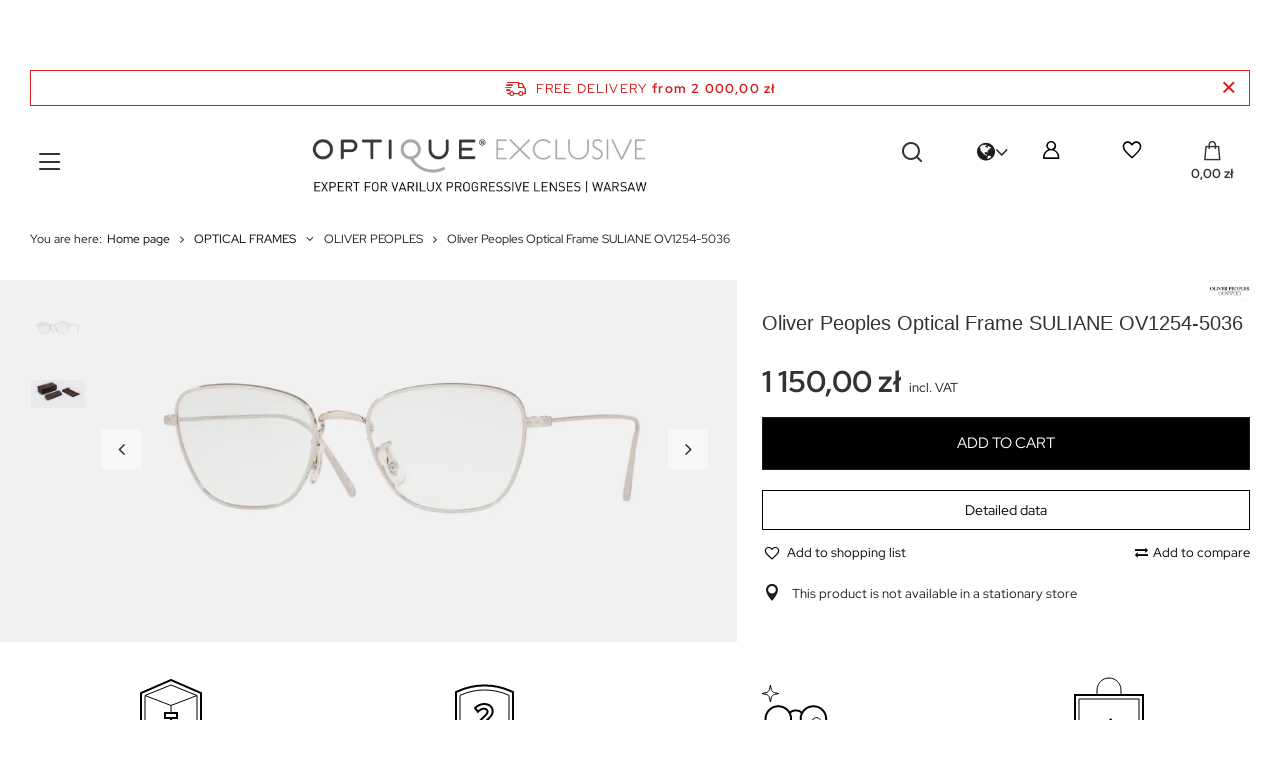

--- FILE ---
content_type: text/html; charset=utf-8
request_url: https://optique-exclusive.pl/en/products/oliver-peoples-optical-frame-suliane-ov1254-5036-39427.html
body_size: 35792
content:
<!DOCTYPE html>
<html lang="en" class="--freeShipping --vat --gross " ><head><link rel="preload" as="image" fetchpriority="high" href="/hpeciai/4a3709c4a4f395cd3e90cbac62dc81e0/eng_pm_Oliver-Peoples-Optical-Frame-SULIANE-OV1254-5036-39427_1.png"><meta name="viewport" content="user-scalable=no, initial-scale = 1.0, maximum-scale = 1.0, width=device-width, viewport-fit=cover"><meta http-equiv="Content-Type" content="text/html; charset=utf-8"><meta http-equiv="X-UA-Compatible" content="IE=edge"><title>Oliver Peoples Optical Frame SULIANE OV1254-5036 | Optical frames |</title><meta name="keywords" content="Oliver Peoples Optical Frame SULIANE OV1254-5036 "><meta name="description" content="Oliver Peoples Optical Frame SULIANE OV1254-5036  |  | OPTICAL FRAMES \ WOMEN&amp;#039;S OLD \ OLIVER PEOPLES OPTICAL FRAMES \ MEN&amp;#039;S OLD \ OLIVER PEOPLES OPTICAL FRAMES \ BRANDS AVAILABLE \ OLIVER PEOPLES | "><link rel="icon" href="/gfx/eng/favicon.ico"><meta name="theme-color" content="#333"><meta name="msapplication-navbutton-color" content="#333"><meta name="apple-mobile-web-app-status-bar-style" content="#333"><link rel="preload stylesheet" as="style" href="/gfx/eng/style.css.gzip?r=1757414839"><link rel="stylesheet" type="text/css" href="/gfx/eng/projector_style.css.gzip?r=1757414839"><style>
							#photos_slider[data-skeleton] .photos__link:before {
								padding-top: calc(min((418/853 * 100%), 418px));
							}
							@media (min-width: 979px) {.photos__slider[data-skeleton] .photos__figure:not(.--nav):first-child .photos__link {
								max-height: 418px;
							}}
						</style><script>var app_shop={urls:{prefix:'data="/gfx/'.replace('data="', '')+'eng/',graphql:'/graphql/v1/'},vars:{meta:{viewportContent:'initial-scale = 1.0, maximum-scale = 5.0, width=device-width, viewport-fit=cover'},priceType:'gross',priceTypeVat:true,productDeliveryTimeAndAvailabilityWithBasket:false,geoipCountryCode:'US',fairShopLogo: { enabled: false, image: '/gfx/standards/safe_light.svg'},currency:{id:'PLN',symbol:'zł',country:'pl',format:'###,##0.00',beforeValue:false,space:true,decimalSeparator:',',groupingSeparator:' '},language:{id:'eng',symbol:'en',name:'English'},omnibus:{enabled:true,rebateCodeActivate:false,hidePercentageDiscounts:false,},},txt:{priceTypeText:' incl. VAT',},fn:{},fnrun:{},files:[],graphql:{}};const getCookieByName=(name)=>{const value=`; ${document.cookie}`;const parts = value.split(`; ${name}=`);if(parts.length === 2) return parts.pop().split(';').shift();return false;};if(getCookieByName('freeeshipping_clicked')){document.documentElement.classList.remove('--freeShipping');}if(getCookieByName('rabateCode_clicked')){document.documentElement.classList.remove('--rabateCode');}function hideClosedBars(){const closedBarsArray=JSON.parse(localStorage.getItem('closedBars'))||[];if(closedBarsArray.length){const styleElement=document.createElement('style');styleElement.textContent=`${closedBarsArray.map((el)=>`#${el}`).join(',')}{display:none !important;}`;document.head.appendChild(styleElement);}}hideClosedBars();</script><meta name="robots" content="index,follow"><meta name="rating" content="general"><meta name="Author" content="Optique-exclusive.pl based on IdoSell - the best online selling solutions for your e-store (www.idosell.com/shop).">
<!-- Begin LoginOptions html -->

<style>
#client_new_social .service_item[data-name="service_Apple"]:before, 
#cookie_login_social_more .service_item[data-name="service_Apple"]:before,
.oscop_contact .oscop_login__service[data-service="Apple"]:before {
    display: block;
    height: 2.6rem;
    content: url('/gfx/standards/apple.svg?r=1743165583');
}
.oscop_contact .oscop_login__service[data-service="Apple"]:before {
    height: auto;
    transform: scale(0.8);
}
#client_new_social .service_item[data-name="service_Apple"]:has(img.service_icon):before,
#cookie_login_social_more .service_item[data-name="service_Apple"]:has(img.service_icon):before,
.oscop_contact .oscop_login__service[data-service="Apple"]:has(img.service_icon):before {
    display: none;
}
</style>

<!-- End LoginOptions html -->

<!-- Open Graph -->
<meta property="og:type" content="website"><meta property="og:url" content="https://optique-exclusive.pl/en/products/oliver-peoples-optical-frame-suliane-ov1254-5036-39427.html
"><meta property="og:title" content="Oliver Peoples Optical Frame SULIANE OV1254-5036"><meta property="og:site_name" content="Optique-exclusive.pl"><meta property="og:locale" content="en_GB"><meta property="og:locale:alternate" content="pl_PL"><meta property="og:image" content="https://optique-exclusive.pl/hpeciai/4a3709c4a4f395cd3e90cbac62dc81e0/eng_pl_Oliver-Peoples-Optical-Frame-SULIANE-OV1254-5036-39427_1.png"><meta property="og:image:width" content="853"><meta property="og:image:height" content="418"><link rel="manifest" href="https://optique-exclusive.pl/data/include/pwa/4/manifest.json?t=3"><meta name="apple-mobile-web-app-capable" content="yes"><meta name="apple-mobile-web-app-status-bar-style" content="black"><meta name="apple-mobile-web-app-title" content="optique-exclusive.pl"><link rel="apple-touch-icon" href="/data/include/pwa/4/icon-128.png"><link rel="apple-touch-startup-image" href="/data/include/pwa/4/logo-512.png" /><meta name="msapplication-TileImage" content="/data/include/pwa/4/icon-144.png"><meta name="msapplication-TileColor" content="#2F3BA2"><meta name="msapplication-starturl" content="/"><script type="application/javascript">var _adblock = true;</script><script async src="/data/include/advertising.js"></script><script type="application/javascript">var statusPWA = {
                online: {
                    txt: "Connected to the Internet",
                    bg: "#5fa341"
                },
                offline: {
                    txt: "No Internet connection",
                    bg: "#eb5467"
                }
            }</script><script async type="application/javascript" src="/ajax/js/pwa_online_bar.js?v=1&r=6"></script><script >
window.dataLayer = window.dataLayer || [];
window.gtag = function gtag() {
dataLayer.push(arguments);
}
gtag('consent', 'default', {
'ad_storage': 'denied',
'analytics_storage': 'denied',
'ad_personalization': 'denied',
'ad_user_data': 'denied',
'wait_for_update': 500
});

gtag('set', 'ads_data_redaction', true);
</script><script id="iaiscript_1" data-requirements="W10=" data-ga4_sel="ga4script">
window.iaiscript_1 = `<${'script'}  class='google_consent_mode_update'>
gtag('consent', 'update', {
'ad_storage': 'granted',
'analytics_storage': 'granted',
'ad_personalization': 'granted',
'ad_user_data': 'granted'
});
</${'script'}>`;
</script>
<!-- End Open Graph -->

<link rel="canonical" href="https://optique-exclusive.pl/en/products/oliver-peoples-optical-frame-suliane-ov1254-5036-39427.html" />
<link rel="alternate" hreflang="pl" href="https://optique-exclusive.pl/pl/products/oliver-peoples-okulary-korekcyjne-suliane-ov1254-5036-39427.html" />
<link rel="alternate" hreflang="en" href="https://optique-exclusive.pl/en/products/oliver-peoples-optical-frame-suliane-ov1254-5036-39427.html" />
                <!-- Global site tag (gtag.js) -->
                <script  async src="https://www.googletagmanager.com/gtag/js?id=AW-16711794768"></script>
                <script >
                    window.dataLayer = window.dataLayer || [];
                    window.gtag = function gtag(){dataLayer.push(arguments);}
                    gtag('js', new Date());
                    
                    gtag('config', 'AW-16711794768', {"allow_enhanced_conversions":true});
gtag('config', 'G-8C2968HT2J');

                </script>
                <link rel="stylesheet" type="text/css" href="/data/designs/65820707b0eb94.49690782_71/gfx/eng/custom.css.gzip?r=1759314322">            <!-- Google Tag Manager -->
                    <script >(function(w,d,s,l,i){w[l]=w[l]||[];w[l].push({'gtm.start':
                    new Date().getTime(),event:'gtm.js'});var f=d.getElementsByTagName(s)[0],
                    j=d.createElement(s),dl=l!='dataLayer'?'&l='+l:'';j.async=true;j.src=
                    'https://www.googletagmanager.com/gtm.js?id='+i+dl;f.parentNode.insertBefore(j,f);
                    })(window,document,'script','dataLayer','GTM-5LWX5J3');</script>
            <!-- End Google Tag Manager -->
<!-- Begin additional html or js -->


<!--160|4|134| modified: 2024-07-08 15:50:28-->
<!-- Hotjar Tracking Code for https://optique-exclusive.pl -->
<script>
    (function(h,o,t,j,a,r){
        h.hj=h.hj||function(){(h.hj.q=h.hj.q||[]).push(arguments)};
        h._hjSettings={hjid:5051633,hjsv:6};
        a=o.getElementsByTagName('head')[0];
        r=o.createElement('script');r.async=1;
        r.src=t+h._hjSettings.hjid+j+h._hjSettings.hjsv;
        a.appendChild(r);
    })(window,document,'https://static.hotjar.com/c/hotjar-','.js?sv=');
</script>
<!--187|4|152| modified: 2025-06-30 15:07:20-->
<style>
#gallery-slider1 ul {padding-left: 0 !important;}
#gallery-slider1 li {text-align: center; margin-right: 10px;}
#gallery-slider1 img {display: block; margin: 0 auto; width: 100%;}
</style>
<!--177|4|147| modified: 2025-06-30 15:07:59-->
<style>
#gallery-slider2 ul {padding-left: 0 !important;}
#gallery-slider2 li {text-align: center; margin-right: 10px;}
#gallery-slider2 img {display: block; margin: 0 auto;}
</style>
<!--182|4|150| modified: 2025-06-30 15:07:52-->
<style>
#gallery-slider3 ul {padding-left: 0 !important;}
#gallery-slider3 li {text-align: center; margin-right: 10px;}
#gallery-slider3 img {display: block; margin: 0 auto;}
</style>

<!-- End additional html or js -->
                <script>
                if (window.ApplePaySession && window.ApplePaySession.canMakePayments()) {
                    var applePayAvailabilityExpires = new Date();
                    applePayAvailabilityExpires.setTime(applePayAvailabilityExpires.getTime() + 2592000000); //30 days
                    document.cookie = 'applePayAvailability=yes; expires=' + applePayAvailabilityExpires.toUTCString() + '; path=/;secure;'
                    var scriptAppleJs = document.createElement('script');
                    scriptAppleJs.src = "/ajax/js/apple.js?v=3";
                    if (document.readyState === "interactive" || document.readyState === "complete") {
                          document.body.append(scriptAppleJs);
                    } else {
                        document.addEventListener("DOMContentLoaded", () => {
                            document.body.append(scriptAppleJs);
                        });  
                    }
                } else {
                    document.cookie = 'applePayAvailability=no; path=/;secure;'
                }
                </script>
                                <script>
                var listenerFn = function(event) {
                    if (event.origin !== "https://payment.idosell.com")
                        return;
                    
                    var isString = (typeof event.data === 'string' || event.data instanceof String);
                    if (!isString) return;
                    try {
                        var eventData = JSON.parse(event.data);
                    } catch (e) {
                        return;
                    }
                    if (!eventData) { return; }                                            
                    if (eventData.isError) { return; }
                    if (eventData.action != 'isReadyToPay') {return; }
                    
                    if (eventData.result.result && eventData.result.paymentMethodPresent) {
                        var googlePayAvailabilityExpires = new Date();
                        googlePayAvailabilityExpires.setTime(googlePayAvailabilityExpires.getTime() + 2592000000); //30 days
                        document.cookie = 'googlePayAvailability=yes; expires=' + googlePayAvailabilityExpires.toUTCString() + '; path=/;secure;'
                    } else {
                        document.cookie = 'googlePayAvailability=no; path=/;secure;'
                    }                                            
                }     
                if (!window.isAdded)
                {                                        
                    if (window.oldListener != null) {
                         window.removeEventListener('message', window.oldListener);
                    }                        
                    window.addEventListener('message', listenerFn);
                    window.oldListener = listenerFn;                                      
                       
                    const iframe = document.createElement('iframe');
                    iframe.src = "https://payment.idosell.com/assets/html/checkGooglePayAvailability.html?origin=https%3A%2F%2Foptique-exclusive.pl";
                    iframe.style.display = 'none';                                            

                    if (document.readyState === "interactive" || document.readyState === "complete") {
                          if (!window.isAdded) {
                              window.isAdded = true;
                              document.body.append(iframe);
                          }
                    } else {
                        document.addEventListener("DOMContentLoaded", () => {
                            if (!window.isAdded) {
                              window.isAdded = true;
                              document.body.append(iframe);
                          }
                        });  
                    }  
                }
                </script>
                <script>
            var paypalScriptLoaded = null;
            var paypalScript = null;
            
            async function attachPaypalJs() {
                return new Promise((resolve, reject) => {
                    if (!paypalScript) {
                        paypalScript = document.createElement('script');
                        paypalScript.async = true;
                        paypalScript.setAttribute('data-namespace', "paypal_sdk");
                        paypalScript.setAttribute('data-partner-attribution-id', "IAIspzoo_Cart_PPCP");
                        paypalScript.addEventListener("load", () => {
                        paypalScriptLoaded = true;
                            resolve({status: true});
                        });
                        paypalScript.addEventListener("error", () => {
                            paypalScriptLoaded = true;
                            reject({status: false});
                         });
                        paypalScript.src = "https://www.paypal.com/sdk/js?client-id=AbxR9vIwE1hWdKtGu0gOkvPK2YRoyC9ulUhezbCUWnrjF8bjfwV-lfP2Rze7Bo8jiHIaC0KuaL64tlkD&components=buttons,funding-eligibility&currency=PLN&merchant-id=ZKG625FK2QK96&locale=en_GB";
                        if (document.readyState === "interactive" || document.readyState === "complete") {
                            document.body.append(paypalScript);
                        } else {
                            document.addEventListener("DOMContentLoaded", () => {
                                document.body.append(paypalScript);
                            });  
                        }                                              
                    } else {
                        if (paypalScriptLoaded) {
                            resolve({status: true});
                        } else {
                            paypalScript.addEventListener("load", () => {
                                paypalScriptLoaded = true;
                                resolve({status: true});                            
                            });
                            paypalScript.addEventListener("error", () => {
                                paypalScriptLoaded = true;
                                reject({status: false});
                            });
                        }
                    }
                });
            }
            </script>
                <script>
                attachPaypalJs().then(() => {
                    let paypalEligiblePayments = [];
                    let payPalAvailabilityExpires = new Date();
                    payPalAvailabilityExpires.setTime(payPalAvailabilityExpires.getTime() + 86400000); //1 day
                    if (typeof(paypal_sdk) != "undefined") {
                        for (x in paypal_sdk.FUNDING) {
                            var buttonTmp = paypal_sdk.Buttons({
                                fundingSource: x.toLowerCase()
                            });
                            if (buttonTmp.isEligible()) {
                                paypalEligiblePayments.push(x);
                            }
                        }
                    }
                    if (paypalEligiblePayments.length > 0) {
                        document.cookie = 'payPalAvailability_PLN=' + paypalEligiblePayments.join(",") + '; expires=' + payPalAvailabilityExpires.toUTCString() + '; path=/; secure';
                        document.cookie = 'paypalMerchant=ZKG625FK2QK96; expires=' + payPalAvailabilityExpires.toUTCString() + '; path=/; secure';
                    } else {
                        document.cookie = 'payPalAvailability_PLN=-1; expires=' + payPalAvailabilityExpires.toUTCString() + '; path=/; secure';
                    }
                });
                </script><script src="/data/gzipFile/expressCheckout.js.gz"></script></head><body>
<!-- Begin additional html or js -->


<!--191|4|154| modified: 2024-03-21 16:05:10-->
<iframe id="salesmanagoIframe" style="margin: 0; padding: 0; width:100%; height:60px; overflow-y:hidden; overflow-x:hidden; border:none; background:#ffffff;max-width:100%;" src="https://app3.salesmanago.pl/ms/khs3if58mbgwfzys/default/Gorny_Pasek_Optique_Exclusive_ENG.htm"></iframe>

<!-- End additional html or js -->
<div id="container" class="projector_page container max-width-1200"><header class=" commercial_banner"><script class="ajaxLoad">app_shop.vars.vat_registered="true";app_shop.vars.currency_format="###,##0.00";app_shop.vars.currency_before_value=false;app_shop.vars.currency_space=true;app_shop.vars.symbol="zł";app_shop.vars.id="PLN";app_shop.vars.baseurl="http://optique-exclusive.pl/";app_shop.vars.sslurl="https://optique-exclusive.pl/";app_shop.vars.curr_url="%2Fen%2Fproducts%2Foliver-peoples-optical-frame-suliane-ov1254-5036-39427.html";var currency_decimal_separator=',';var currency_grouping_separator=' ';app_shop.vars.blacklist_extension=["exe","com","swf","js","php"];app_shop.vars.blacklist_mime=["application/javascript","application/octet-stream","message/http","text/javascript","application/x-deb","application/x-javascript","application/x-shockwave-flash","application/x-msdownload"];app_shop.urls.contact="/en/contact.html";</script><div id="viewType" style="display:none"></div><div id="freeShipping" class="freeShipping"><span class="freeShipping__info">Free delivery</span><strong class="freeShipping__val">
				from 
				2 000,00 zł</strong><a href="" class="freeShipping__close"></a></div><div id="logo" class="d-flex align-items-center"><a href="https://optique-exclusive.pl/" target="_self"><img src="/data/gfx/mask/eng/logo_4_big.jpg" alt="Optique Exclusive - expert for progressive lenses" width="1206" height="256"></a></div><form action="https://optique-exclusive.pl/en/search.html" method="get" id="menu_search" class="menu_search"><a href="#showSearchForm" class="menu_search__mobile"></a><div class="menu_search__block"><div class="menu_search__item --input"><input class="menu_search__input" type="text" name="text" autocomplete="off" placeholder="Enter what you are looking for" aria-label="Enter what you are looking for"><button class="menu_search__submit" type="submit" aria-label="Search"></button></div><div class="menu_search__item --results search_result"></div></div></form><div id="menu_settings"><div class="open_trigger"><span class="d-none d-md-inline-block icon-globe"></span><div class="menu_settings_wrapper d-md-none"><div class="menu_settings_inline"><div class="menu_settings_header">
								Language and currency: 
							</div><div class="menu_settings_content"><span class="menu_settings_flag flag flag_eng"></span><strong class="menu_settings_value"><span class="menu_settings_language">en</span><span> | </span><span class="menu_settings_currency">zł</span></strong></div></div><div class="menu_settings_inline"><div class="menu_settings_header">
								Country of collecting the order: 
							</div><div class="menu_settings_content"><strong class="menu_settings_value">Poland</strong></div></div></div><i class="icon-angle-down d-none d-md-inline-block"></i></div><form action="https://optique-exclusive.pl/en/settings.html" method="post"><ul><li><div class="form-group"><label class="menu_settings_lang_label">Language</label><div class="radio"><label><input type="radio" name="lang" value="pol"><span class="flag flag_pol"></span><span>pl</span></label></div><div class="radio"><label><input type="radio" name="lang" checked value="eng"><span class="flag flag_eng"></span><span>en</span></label></div></div></li><li><div class="form-group"><label for="menu_settings_curr">Prices in</label><div class="select-after"><select class="form-control" name="curr" id="menu_settings_curr"><option value="PLN" selected>zł</option><option value="EUR">€ (1 zł = 0.237€)
															</option><option value="GBP">£ (1 zł = 0.2054£)
															</option></select></div></div><div class="form-group"><label for="menu_settings_country">Country of collecting the order</label><div class="select-after"><select class="form-control" name="country" id="menu_settings_country"><option value="1143020016">Austria</option><option value="1143020022">Belgium</option><option value="1143020033">Bulgaria</option><option value="1143020041">Czech Republic</option><option value="1143020042">Denmark</option><option value="1143020051">Estonia</option><option value="1143020056">Finland</option><option value="1143020057">France</option><option value="1143020143">Germany</option><option value="1143020062">Greece</option><option value="1143020217">Hungary</option><option value="1143020220">Italy</option><option value="1143020118">Latvia</option><option value="1143020116">Lithuania</option><option value="1143020117">Luxembourg</option><option value="1143020076">Netherlands</option><option selected value="1143020003">Poland</option><option value="1143020083">Republic of Ireland</option><option value="1143020169">Romania</option><option value="1143020182">Slovakia</option><option value="1143020183">Slovenia</option><option value="1143020075">Spain</option><option value="1143020193">Sweden</option></select></div></div></li><li class="buttons"><button class="btn --solid --large" type="submit">
								Apply changes
							</button></li></ul></form><div id="menu_additional"><a class="account_link" href="https://optique-exclusive.pl/en/login.html"></a><div class="shopping_list_top" data-empty="true"><a href="https://optique-exclusive.pl/en/shoppinglist" class="wishlist_link slt_link --empty"></a><div class="slt_lists" style="display:none !important"><ul class="slt_lists__nav"><li class="slt_lists__nav_item" data-list_skeleton="true" data-list_id="true" data-shared="true"><a class="slt_lists__nav_link" data-list_href="true"><span class="slt_lists__nav_name" data-list_name="true"></span><span class="slt_lists__count" data-list_count="true">0</span></a></li><li class="slt_lists__nav_item --empty"><a class="slt_lists__nav_link --empty" href="https://optique-exclusive.pl/en/shoppinglist"><span class="slt_lists__count" data-list_count="true">0</span></a></li></ul></div></div></div></div><div class="shopping_list_top_mobile" data-empty="true"><a href="https://optique-exclusive.pl/en/shoppinglist" class="sltm_link --empty"></a></div><div id="menu_basket" class="topBasket"><a class="topBasket__sub" href="/basketedit.php"><span class="badge badge-info"></span><strong class="topBasket__price">0,00 zł</strong></a><div class="topBasket__details --products" style="display: none;"><div class="topBasket__block --labels"><label class="topBasket__item --name">Product</label><label class="topBasket__item --sum">Quantity</label><label class="topBasket__item --prices">Price</label></div><div class="topBasket__block --products"></div><div class="topBasket__block --oneclick topBasket_oneclick" data-lang="eng"><div class="topBasket_oneclick__label"><span class="topBasket_oneclick__text --fast">Express checkout <strong>1-Click</strong></span><span class="topBasket_oneclick__text --registration"> (without registration)</span></div><div class="topBasket_oneclick__items"><span class="topBasket_oneclick__item --paypal" title="PayPal"><img class="topBasket_oneclick__icon" src="/panel/gfx/payment_forms/236.png" alt="PayPal"></span><span class="topBasket_oneclick__item --googlePay" title="Google Pay"><img class="topBasket_oneclick__icon" src="/panel/gfx/payment_forms/237.png" alt="Google Pay"></span></div></div></div><div class="topBasket__details --shipping" style="display: none;"><span class="topBasket__name">Delivery cost from</span><span id="shipppingCost"></span></div></div><nav id="menu_categories"><button type="button" class="navbar-toggler"><i class="icon-reorder"></i></button><div class="navbar-collapse" id="menu_navbar"><ul class="navbar-nav"><li class="nav-item"><a  href="/en/producers.html" target="_self"								
							 class="nav-link" >BRANDS AVAILABLE</a></li><li class="nav-item"><a  href="/en/categories/okulary-przeciwsloneczne-1231264910.html" target="_self"								
							 class="nav-link" >SUNGLASSES</a><ul class="navbar-subnav"><li class="nav-item empty"><a  href="/en/newproducts/news.html?filter_node[1]=8006" target="_self
												""
											 class="nav-link" >NEWS</a></li><li class="nav-item empty"><a  href="/pl/bestsellers/bestseller.html?filter_node[1]=8006" target="_self
												""
											 class="nav-link" >BESTSELLERS</a></li><li class="nav-item"><a  href="/en/menu/sunglasses/women-039-s-11186.html" target="_self
												""
											 class="nav-link" >WOMEN&#039;S</a><ul class="navbar-subsubnav"><li class="nav-item"><a  href="/en/menu/sunglasses/women-039-s/alaia-11216.html" target="_self
															"
															 class="nav-link" >ALAIA</a></li><li class="nav-item"><a  href="/en/menu/sunglasses/women-039-s/balenciaga-11213.html" target="_self
															"
															 class="nav-link" >BALENCIAGA</a></li><li class="nav-item"><a  href="/en/menu/sunglasses/women-039-s/balmain-paris-11210.html" target="_self
															"
															 class="nav-link" >BALMAIN PARIS</a></li><li class="nav-item"><a  href="/en/menu/sunglasses/women-039-s/bottega-veneta-11217.html" target="_self
															"
															 class="nav-link" >BOTTEGA VENETA</a></li><li class="nav-item"><a  href="/en/menu/sunglasses/women-039-s/bvlgari-11187.html" target="_self
															"
															 class="nav-link" >BVLGARI</a></li><li class="nav-item"><a  href="/en/menu/sunglasses/women-039-s/celine-11189.html" target="_self
															"
															 class="nav-link" >CELINE</a></li><li class="nav-item"><a  href="/en/menu/sunglasses/women-039-s/chloe-11215.html" target="_self
															"
															 class="nav-link" >CHLOE</a></li><li class="nav-item"><a  href="/en/menu/sunglasses/women-039-s/dior-11192.html" target="_self
															"
															 class="nav-link" >DIOR</a></li><li class="nav-item"><a  href="/en/menu/sunglasses/women-039-s/dita-lancier-11221.html" target="_self
															"
															 class="nav-link" >DITA LANCIER</a></li><li class="nav-item"><a  href="/en/menu/sunglasses/women-039-s/dolce-gabbana-11193.html" target="_self
															"
															 class="nav-link" >DOLCE&amp;GABBANA</a></li><li class="nav-item"><a  href="/en/menu/sunglasses/women-039-s/gucci-11208.html" target="_self
															"
															 class="nav-link" >GUCCI</a></li><li class="nav-item"><a  href="/en/menu/sunglasses/women-039-s/miu-miu-11198.html" target="_self
															"
															 class="nav-link" >MIU MIU</a></li><li class="nav-item"><a  href="/en/menu/sunglasses/women-039-s/off-white-11219.html" target="_self
															"
															 class="nav-link" >OFF-WHITE</a></li><li class="nav-item"><a  href="/en/menu/sunglasses/women-039-s/oliver-peoples-11199.html" target="_self
															"
															 class="nav-link" >OLIVER PEOPLES</a></li><li class="nav-item"><a  href="/en/menu/sunglasses/women-039-s/palm-angels-11218.html" target="_self
															"
															 class="nav-link" >PALM ANGELS</a></li><li class="nav-item"><a  href="/en/menu/sunglasses/women-039-s/persol-11200.html" target="_self
															"
															 class="nav-link" >PERSOL</a></li><li class="nav-item"><a  href="/en/menu/sunglasses/women-039-s/prada-11201.html" target="_self
															"
															 class="nav-link" >PRADA</a></li><li class="nav-item"><a  href="/en/menu/sunglasses/women-039-s/saint-laurent-11209.html" target="_self
															"
															 class="nav-link" >SAINT LAURENT</a></li><li class="nav-item"><a  href="/en/menu/sunglasses/women-039-s/tom-ford-11204.html" target="_self
															"
															 class="nav-link" >TOM FORD</a></li><li class="nav-item"><a  href="/en/menu/sunglasses/women-039-s/versace-11206.html" target="_self
															"
															 class="nav-link" >VERSACE</a></li><li class="nav-item"><a  href="/en/menu/sunglasses/women-039-s/ana-hickmann-11222.html" target="_self
															"
															 class="nav-link" >ANA HICKMANN</a></li><li class="nav-item"><a  href="/en/menu/sunglasses/women-039-s/hickmann-11223.html" target="_self
															"
															 class="nav-link" >HICKMANN</a></li><li class="nav-item"><a  href="/en/menu/sunglasses/women-039-s/jacquemus-11224.html" target="_self
															"
															 class="nav-link" >JACQUEMUS</a></li><li class="nav-item"><a  href="/en/menu/sunglasses/women-039-s/giorgio-armani-11308.html" target="_self
															"
															 class="nav-link" >GIORGIO ARMANI</a></li><li class="nav-item"><a  href="/en/menu/sunglasses/women-039-s/moncler-11358.html" target="_self
															"
															 class="nav-link" >MONCLER</a></li><li class="nav-item"><a  href="/en/menu/sunglasses/women-039-s/swarovski-11369.html" target="_self
															"
															 class="nav-link" >SWAROVSKI</a></li><li class="nav-item"><a  href="/en/menu/sunglasses/women-039-s/tag-heuer-11387.html" target="_self
															"
															 class="nav-link" >TAG HEUER</a></li><li class="nav-item"><a  href="/en/menu/sunglasses/women-039-s/etro-11393.html" target="_self
															"
															 class="nav-link" >ETRO</a></li><li class="nav-item"><a  href="/en/menu/sunglasses/women-039-s/moschino-11415.html" target="_self
															"
															 class="nav-link" >MOSCHINO</a></li><li class="nav-item"><a  href="/en/menu/sunglasses/women-039-s/linda-farrow-11426.html" target="_self
															"
															 class="nav-link" >LINDA FARROW</a></li><li class="nav-item"><a  href="/en/menu/sunglasses/women-039-s/john-dalia-11441.html" target="_self
															"
															 class="nav-link" >JOHN DALIA</a></li></ul></li><li class="nav-item"><a  href="/en/menu/sunglasses/men-039-s-11225.html" target="_self
												""
											 class="nav-link" >MEN&#039;S</a><ul class="navbar-subsubnav"><li class="nav-item"><a  href="/en/menu/sunglasses/men-039-s/balenciaga-11252.html" target="_self
															"
															 class="nav-link" >BALENCIAGA</a></li><li class="nav-item"><a  href="/en/menu/sunglasses/men-039-s/balmain-paris-11249.html" target="_self
															"
															 class="nav-link" >BALMAIN PARIS</a></li><li class="nav-item"><a  href="/en/menu/sunglasses/men-039-s/bottega-veneta-11256.html" target="_self
															"
															 class="nav-link" >BOTTEGA VENETA</a></li><li class="nav-item"><a  href="/en/menu/sunglasses/men-039-s/brioni-11250.html" target="_self
															"
															 class="nav-link" >BRIONI</a></li><li class="nav-item"><a  href="/en/menu/sunglasses/men-039-s/bvlgari-11226.html" target="_self
															"
															 class="nav-link" >BVLGARI</a></li><li class="nav-item"><a  href="/en/menu/sunglasses/men-039-s/celine-11228.html" target="_self
															"
															 class="nav-link" >CELINE</a></li><li class="nav-item"><a  href="/en/menu/sunglasses/men-039-s/dior-11231.html" target="_self
															"
															 class="nav-link" >DIOR</a></li><li class="nav-item"><a  href="/en/menu/sunglasses/men-039-s/dita-lancier-11260.html" target="_self
															"
															 class="nav-link" >DITA LANCIER</a></li><li class="nav-item"><a  href="/en/menu/sunglasses/men-039-s/dolce-gabbana-11232.html" target="_self
															"
															 class="nav-link" >DOLCE&amp;GABBANA</a></li><li class="nav-item"><a  href="/en/menu/sunglasses/men-039-s/michael-kors-11236.html" target="_self
															"
															 class="nav-link" >MICHAEL KORS</a></li><li class="nav-item"><a  href="/en/menu/sunglasses/men-039-s/off-white-11258.html" target="_self
															"
															 class="nav-link" >OFF-WHITE</a></li><li class="nav-item"><a  href="/en/menu/sunglasses/men-039-s/oliver-peoples-11238.html" target="_self
															"
															 class="nav-link" >OLIVER PEOPLES</a></li><li class="nav-item"><a  href="/en/menu/sunglasses/men-039-s/palm-angels-11257.html" target="_self
															"
															 class="nav-link" >PALM ANGELS</a></li><li class="nav-item"><a  href="/en/menu/sunglasses/men-039-s/persol-11239.html" target="_self
															"
															 class="nav-link" >PERSOL</a></li><li class="nav-item"><a  href="/en/menu/sunglasses/men-039-s/prada-11240.html" target="_self
															"
															 class="nav-link" >PRADA</a></li><li class="nav-item"><a  href="/en/menu/sunglasses/men-039-s/saint-laurent-11248.html" target="_self
															"
															 class="nav-link" >SAINT LAURENT</a></li><li class="nav-item"><a  href="/en/menu/sunglasses/men-039-s/tom-ford-11243.html" target="_self
															"
															 class="nav-link" >TOM FORD</a></li><li class="nav-item"><a  href="/en/menu/sunglasses/men-039-s/giorgio-armani-11309.html" target="_self
															"
															 class="nav-link" >GIORGIO ARMANI</a></li><li class="nav-item"><a  href="/en/menu/sunglasses/men-039-s/moncler-11359.html" target="_self
															"
															 class="nav-link" >MONCLER</a></li><li class="nav-item"><a  href="/en/menu/sunglasses/men-039-s/tag-heuer-11386.html" target="_self
															"
															 class="nav-link" >TAG HEUER</a></li><li class="nav-item"><a  href="/en/menu/sunglasses/men-039-s/linda-farrow-11427.html" target="_self
															"
															 class="nav-link" >LINDA FARROW</a></li><li class="nav-item"><a  href="/en/menu/sunglasses/men-039-s/john-dalia-11442.html" target="_self
															"
															 class="nav-link" >JOHN DALIA</a></li></ul></li><li class="nav-item empty"><a  href="/en/menu/sunglasses-8006.html?filter_traits[20]=1333719310" target="_self
												""
											 class="nav-link" >POLARIZED</a></li></ul></li><li class="nav-item"><a  href="/en/menu/optical-frames-7980.html" target="_self"								
							 class="nav-link" >OPTICAL FRAMES</a><ul class="navbar-subnav"><li class="nav-item empty"><a  href="/en/newproducts/news.html?filter_node[1]=7980" target="_self
												""
											 class="nav-link" >NEWS</a></li><li class="nav-item empty"><a  href="/pl/bestsellers/bestseller.html?filter_node[1]=7980" target="_self
												""
											 class="nav-link" >BESTSELLERS</a></li><li class="nav-item"><a  href="/en/menu/optical-frames/brands-available-11262.html" target="_self
												""
											 class="nav-link" >BRANDS AVAILABLE</a><ul class="navbar-subsubnav"><li class="nav-item"><a  href="/en/categories/okulary-korekcyjne-1231264937.html?filter_producer=1565944774" target="_self
															"
															 class="nav-link" >ANNA HICKMANN</a></li><li class="nav-item"><a  href="/en/categories/okulary-korekcyjne-1231264937.html?filter_producer=1347970378" target="_self
															"
															 class="nav-link" >BALENCIAGA</a></li><li class="nav-item"><a  href="/en/categories/okulary-korekcyjne-1231264937.html?filter_producer=1594314743" target="_self
															"
															 class="nav-link" >BALMAIN PARIS</a></li><li class="nav-item"><a  href="/en/categories/okulary-korekcyjne-1231264937.html?filter_producer=1703633561" target="_self
															"
															 class="nav-link" >BOTTEGA VENETA</a></li><li class="nav-item"><a  href="/en/menu/optical-frames/brands-available/bvlgari-11264.html" target="_self
															"
															 class="nav-link" >BVLGARI</a></li><li class="nav-item"><a  href="/en/menu/optical-frames/brands-available/caroline-abram-11295.html" target="_self
															"
															 class="nav-link" >CAROLINE ABRAM</a></li><li class="nav-item"><a  href="/en/menu/optical-frames/brands-available/celine-11266.html" target="_self
															"
															 class="nav-link" >CELINE</a></li><li class="nav-item"><a  href="/en/menu/optical-frames/brands-available/chloe-11298.html" target="_self
															"
															 class="nav-link" >CHLOE</a></li><li class="nav-item"><a  href="/en/menu/optical-frames/brands-available/dior-11269.html" target="_self
															"
															 class="nav-link" >DIOR</a></li><li class="nav-item"><a  href="/en/menu/optical-frames/brands-available/dita-lancier-11303.html" target="_self
															"
															 class="nav-link" >DITA LANCIER</a></li><li class="nav-item"><a  href="/en/menu/optical-frames/brands-available/dolce-gabbana-11270.html" target="_self
															"
															 class="nav-link" >DOLCE&amp;GABBANA</a></li><li class="nav-item"><a  href="/en/menu/optical-frames/brands-available/frank-custom-11290.html" target="_self
															"
															 class="nav-link" >FRANK CUSTOM</a></li><li class="nav-item"><a  href="/en/menu/optical-frames/brands-available/giorgio-armani-11273.html" target="_self
															"
															 class="nav-link" >GIORGIO ARMANI</a></li><li class="nav-item"><a  href="/en/menu/optical-frames/brands-available/gucci-11288.html" target="_self
															"
															 class="nav-link" >GUCCI</a></li><li class="nav-item"><a  href="/en/menu/optical-frames/brands-available/miu-miu-11275.html" target="_self
															"
															 class="nav-link" >MIU MIU</a></li><li class="nav-item"><a  href="/en/menu/optical-frames/brands-available/mont-blanc-11291.html" target="_self
															"
															 class="nav-link" >MONT BLANC</a></li><li class="nav-item"><a  href="/en/menu/optical-frames/brands-available/off-white-11301.html" target="_self
															"
															 class="nav-link" >OFF-WHITE</a></li><li class="nav-item"><a  href="/en/menu/optical-frames/brands-available/oliver-peoples-11276.html" target="_self
															"
															 class="nav-link" >OLIVER PEOPLES</a></li><li class="nav-item"><a  href="/en/menu/optical-frames/brands-available/persol-11277.html" target="_self
															"
															 class="nav-link" >PERSOL</a></li><li class="nav-item"><a  href="/en/menu/optical-frames/brands-available/prada-11278.html" target="_self
															"
															 class="nav-link" >PRADA</a></li><li class="nav-item"><a  href="/en/menu/optical-frames/brands-available/prada-linea-rossa-11279.html" target="_self
															"
															 class="nav-link" >PRADA LINEA ROSSA</a></li><li class="nav-item"><a  href="/en/menu/optical-frames/brands-available/saint-laurent-11289.html" target="_self
															"
															 class="nav-link" >SAINT LAURENT</a></li><li class="nav-item"><a  href="/en/menu/optical-frames/brands-available/starck-11286.html" target="_self
															"
															 class="nav-link" >STARCK</a></li><li class="nav-item"><a  href="/en/menu/optical-frames/brands-available/thierry-lasry-11302.html" target="_self
															"
															 class="nav-link" >THIERRY LASRY</a></li><li class="nav-item"><a  href="/en/menu/optical-frames/brands-available/tom-ford-11280.html" target="_self
															"
															 class="nav-link" >TOM FORD</a></li><li class="nav-item"><a  href="/en/menu/optical-frames/brands-available/versace-11282.html" target="_self
															"
															 class="nav-link" >VERSACE</a></li><li class="nav-item"><a  href="/en/menu/optical-frames/brands-available/etnia-barcelona-11306.html" target="_self
															"
															 class="nav-link" >ETNIA BARCELONA</a></li><li class="nav-item"><a  href="/en/menu/optical-frames/brands-available/hickmann-11307.html" target="_self
															"
															 class="nav-link" >HICKMANN</a></li><li class="nav-item"><a  href="/en/menu/optical-frames/brands-available/moncler-11354.html" target="_self
															"
															 class="nav-link" >MONCLER</a></li><li class="nav-item"><a  href="/en/menu/optical-frames/brands-available/swarovski-11370.html" target="_self
															"
															 class="nav-link" >SWAROVSKI</a></li><li class="nav-item"><a  href="/en/menu/optical-frames/brands-available/tag-heuer-11388.html" target="_self
															"
															 class="nav-link" >TAG HEUER</a></li><li class="nav-item"><a  href="/en/menu/optical-frames/brands-available/etro-11392.html" target="_self
															"
															 class="nav-link" >ETRO</a></li><li class="nav-item"><a  href="/en/menu/optical-frames/brands-available/moschino-11416.html" target="_self
															"
															 class="nav-link" >MOSCHINO</a></li><li class="nav-item"><a  href="/en/menu/optical-frames/brands-available/brunello-cucinelli-11420.html" target="_self
															"
															 class="nav-link" >BRUNELLO CUCINELLI</a></li><li class="nav-item"><a  href="/en/menu/optical-frames/brands-available/linda-farrow-11428.html" target="_self
															"
															 class="nav-link" >LINDA FARROW</a></li></ul></li></ul></li><li class="nav-item"><a  href="/en/menu/accessories-11061.html" target="_self"								
							 class="nav-link" >ACCESSORIES</a></li><li class="nav-item"><a  href="/en/menu/gift-card-11351.html" target="_self"								
							 class="nav-link" >GIFT CARD</a></li><li class="nav-item"><a  href="/en/about/eye-exam-in-warsaw-861.html " target="_self"								
							 class="nav-link" >EYE EXAM</a><ul class="navbar-subnav"><li class="nav-item empty"><a  href="/en/about/eye-exam-in-warsaw-861.html" target="_self
												""
											 class="nav-link" >PROFESJONAL EYE EXAM</a></li><li class="nav-item empty"><a  href="/en/about/varilux-xr-progressive-lenses-922.html" target="_self
												""
											 class="nav-link" >VARILUX PROGRESSIVE LENSES</a></li></ul></li><li class="nav-item"><a  href="/Progressive-glasses-progressive-lenses-VARILUX-R-X-SERIES-TM-cabout-eng-727.html" target="_self"								
							 class="nav-link" >PROGRESSIVE GLASSES</a><ul class="navbar-subnav"><li class="nav-item empty"><a  href="/en/about/varilux-xr-progressive-lenses-922.html" target="_self
												""
											 class="nav-link" >VARILUX PROGRESSIVE LENSES</a></li></ul></li><li class="nav-item"><a  href="/OUR-STORE-IN-WARSAW-cabout-eng-157.html" target="_self"								
							 class="nav-link" >ABOUT US</a><ul class="navbar-subnav"><li class="nav-item empty"><a  href="/en/about/our-store-in-warsaw-157.html" target="_self
												""
											 class="nav-link" >STORE IN WARSAW</a></li><li class="nav-item empty"><a  href="/en/producers.html" target="_self
												""
											 class="nav-link" >AVAILABLE BRANDS</a></li><li class="nav-item empty"><a  href="/contact-eng.html" target="_self
												""
											 class="nav-link" >CONTACT US</a></li></ul></li><li class="nav-item"><a  href="https://blinkblink.nakiedy.pl/" target="_blank"								
							 class="nav-link" >BOOK YOUR EYE EXAM</a></li></ul></div></nav><div id="breadcrumbs" class="breadcrumbs"><div class="back_button"><button id="back_button"></button></div><div class="list_wrapper"><ol><li><span>You are here:  </span></li><li class="bc-main"><span><a href="/">Home page</a></span></li><li class="category bc-item-1 --more"><a class="category" href="/en/menu/optical-frames-7980.html">OPTICAL FRAMES</a><ul class="breadcrumbs__sub"><li class="breadcrumbs__item"><a class="breadcrumbs__link --link" href="/en/newproducts/news.html?filter_node%5B1%5D=7980">NEWS</a></li><li class="breadcrumbs__item"><a class="breadcrumbs__link --link" href="/pl/bestsellers/bestseller.html?filter_node%5B1%5D=7980">BESTSELLERS</a></li><li class="breadcrumbs__item"><a class="breadcrumbs__link --link" href="/en/menu/optical-frames/brands-available-11262.html">BRANDS AVAILABLE</a></li></ul></li><li class="category bc-item-2 bc-active"><span class="category">OLIVER PEOPLES</span></li><li class="bc-active bc-product-name"><span>Oliver Peoples Optical Frame SULIANE OV1254-5036</span></li></ol></div></div></header><div id="layout" class="row clearfix"><aside class="col-3"><section class="shopping_list_menu"><div class="shopping_list_menu__block --lists slm_lists" data-empty="true"><span class="slm_lists__label">Shopping lists</span><ul class="slm_lists__nav"><li class="slm_lists__nav_item" data-list_skeleton="true" data-list_id="true" data-shared="true"><a class="slm_lists__nav_link" data-list_href="true"><span class="slm_lists__nav_name" data-list_name="true"></span><span class="slm_lists__count" data-list_count="true">0</span></a></li><li class="slm_lists__nav_header"><span class="slm_lists__label">Shopping lists</span></li><li class="slm_lists__nav_item --empty"><a class="slm_lists__nav_link --empty" href="https://optique-exclusive.pl/en/shoppinglist"><span class="slm_lists__nav_name" data-list_name="true">Shopping list</span><span class="slm_lists__count" data-list_count="true">0</span></a></li></ul><a href="#manage" class="slm_lists__manage d-none align-items-center d-md-flex">Manage your lists</a></div><div class="shopping_list_menu__block --bought slm_bought"><a class="slm_bought__link d-flex" href="https://optique-exclusive.pl/en/products-bought.html">
				List of purchased products
			</a></div><div class="shopping_list_menu__block --info slm_info"><strong class="slm_info__label d-block mb-3">How does a shopping list work?</strong><ul class="slm_info__list"><li class="slm_info__list_item d-flex mb-3">
					Once logged in, you can place and store any number of products on your shopping list indefinitely.
				</li><li class="slm_info__list_item d-flex mb-3">
					Adding a product to your shopping list does not automatically mean you have reserved it.
				</li><li class="slm_info__list_item d-flex mb-3">
					For non-logged-in customers the shopping list is stored until the session expires (about 24h).
				</li></ul></div></section><div id="mobileCategories" class="mobileCategories"><div class="mobileCategories__item --menu"><a class="mobileCategories__link --active" href="#" data-ids="#menu_search,.shopping_list_menu,#menu_search,#menu_navbar,#menu_navbar3, #menu_blog">
                            Menu
                        </a></div><div class="mobileCategories__item --account"><a class="mobileCategories__link" href="#" data-ids="#menu_contact,#login_menu_block">
                            Account
                        </a></div><div class="mobileCategories__item --settings"><a class="mobileCategories__link" href="#" data-ids="#menu_settings">
                                Settings
                            </a></div></div><div class="setMobileGrid" data-item="#menu_navbar"></div><div class="setMobileGrid" data-item="#menu_navbar3" data-ismenu1="true"></div><div class="setMobileGrid" data-item="#menu_blog"></div><div class="login_menu_block d-lg-none" id="login_menu_block"><a class="sign_in_link" href="/login.php" title=""><i class="icon-user"></i><span>Log in</span></a><a class="registration_link" href="/client-new.php?register" title=""><i class="icon-lock"></i><span>Register</span></a><a class="order_status_link" href="/order-open.php" title=""><i class="icon-globe"></i><span>Check order status</span></a></div><div class="setMobileGrid" data-item="#menu_contact"></div><div class="setMobileGrid" data-item="#menu_settings"></div></aside><div id="content" class="col-12"><script>
        app_shop.vars.lang = 'eng'
      </script><section id="projector_photos" class="photos d-flex align-items-start mb-4 mb-md-0 py-md-4" data-nav="true"><div id="photos_nav" class="photos__nav d-none d-md-flex flex-md-column"><figure class="photos__figure --nav"><a class="photos__link --nav" href="/hpeciai/4a3709c4a4f395cd3e90cbac62dc81e0/eng_pl_Oliver-Peoples-Optical-Frame-SULIANE-OV1254-5036-39427_1.png" data-slick-index="0" data-width="853" data-height="418"><img class="photos__photo b-lazy --nav" alt="Oliver Peoples Optical Frame SULIANE OV1254-5036" data-src="/hpeciai/4a3709c4a4f395cd3e90cbac62dc81e0/eng_ps_Oliver-Peoples-Optical-Frame-SULIANE-OV1254-5036-39427_1.png"></a></figure><figure class="photos__figure --nav"><a class="photos__link --nav" href="/hpeciai/5c5eec66b2cc2efb6bb3922fb44e54ba/eng_pl_Oliver-Peoples-Optical-Frame-SULIANE-OV1254-5036-39427_2.png" data-slick-index="1" data-width="1000" data-height="523"><img class="photos__photo b-lazy --nav" alt="Oliver Peoples Optical Frame SULIANE OV1254-5036" data-src="/hpeciai/be647f097d9554e4d5c4f5d1af8fdd74/eng_ps_Oliver-Peoples-Optical-Frame-SULIANE-OV1254-5036-39427_2.png"></a></figure><a class="photos__link --nav startVmButton" style="display: none" href="/data/include/cms/vm_img/VTO_static.webp?v=1648727364960" data-slick-index="2"><img class="photos__photo --nav" alt="Virtual mirror" src="/data/include/cms/vm_img/VTO_static.webp?v=1648727364960"></a></div><div id="photos_slider" class="photos__slider" data-skeleton="true" data-nav="true"><div class="photos___slider_wrapper"><figure class="photos__figure"><a class="photos__link" href="/hpeciai/4a3709c4a4f395cd3e90cbac62dc81e0/eng_pl_Oliver-Peoples-Optical-Frame-SULIANE-OV1254-5036-39427_1.png" data-width="853" data-height="418"><img class="photos__photo" alt="Oliver Peoples Optical Frame SULIANE OV1254-5036" src="/hpeciai/4a3709c4a4f395cd3e90cbac62dc81e0/eng_pm_Oliver-Peoples-Optical-Frame-SULIANE-OV1254-5036-39427_1.png"></a></figure><figure class="photos__figure"><a class="photos__link" href="/hpeciai/5c5eec66b2cc2efb6bb3922fb44e54ba/eng_pl_Oliver-Peoples-Optical-Frame-SULIANE-OV1254-5036-39427_2.png" data-width="1139" data-height="596"><img class="photos__photo slick-loading" alt="Oliver Peoples Optical Frame SULIANE OV1254-5036" data-lazy="/hpeciai/5c5eec66b2cc2efb6bb3922fb44e54ba/eng_pm_Oliver-Peoples-Optical-Frame-SULIANE-OV1254-5036-39427_2.png"></a></figure><div class="photos__figure startVmButton" style="display: none"><a class="photos__link" data-width="724" data-height="724"><img class="photos__photo slick-loading" alt="Przymierz" src="/data/include/cms/vm_img/VTO_static.webp?v=1648727364960"><button class="btn --solid --medium startVmButton" style="display: none">Try it now</button></a></div></div></div></section><div class="pswp" tabindex="-1" role="dialog" aria-hidden="true"><div class="pswp__bg"></div><div class="pswp__scroll-wrap"><div class="pswp__container"><div class="pswp__item"></div><div class="pswp__item"></div><div class="pswp__item"></div></div><div class="pswp__ui pswp__ui--hidden"><div class="pswp__top-bar"><div class="pswp__counter"></div><button class="pswp__button pswp__button--close" title="Close (Esc)"></button><button class="pswp__button pswp__button--share" title="Share"></button><button class="pswp__button pswp__button--fs" title="Toggle fullscreen"></button><button class="pswp__button pswp__button--zoom" title="Zoom in/out"></button><div class="pswp__preloader"><div class="pswp__preloader__icn"><div class="pswp__preloader__cut"><div class="pswp__preloader__donut"></div></div></div></div></div><div class="pswp__share-modal pswp__share-modal--hidden pswp__single-tap"><div class="pswp__share-tooltip"></div></div><button class="pswp__button pswp__button--arrow--left" title="Previous (arrow left)"></button><button class="pswp__button pswp__button--arrow--right" title="Next (arrow right)"></button><div class="pswp__caption"><div class="pswp__caption__center"></div></div></div></div></div><section id="projector_productname" class="product_name"><div class="product_name__block --info d-flex mb-2"><div class="product_name__sub --firm ml-auto pl-1 d-flex justify-content-end align-items-start"><a class="firm_logo d-block" href="/en/producers/oliver-peoples-1347452011.html"><img class="b-lazy" src="/gfx/standards/loader.gif?r=1757414769" data-src="/data/lang/eng/producers/gfx/projector/1347452011_1.jpg" title="Oliver Peoples" alt="Oliver Peoples"></a></div></div><div class="product_name__block --name mb-2"><h1 class="product_name__name m-0">Oliver Peoples Optical Frame SULIANE OV1254-5036</h1></div></section><script class="ajaxLoad">
		cena_raty = 1150.00;
		
				var client_login = 'false'
			
		var client_points = '0';
		var points_used = '';
		var shop_currency = 'zł';
		var product_data = {
		"product_id": '39427',
		
		"currency":"zł",
		"product_type":"product_item",
		"unit":"pcs",
		"unit_plural":"pcs",

		"unit_sellby":"1",
		"unit_precision":"0",

		"base_price":{
		
			"maxprice":"1150.00",
		
			"maxprice_formatted":"1 150,00 zł",
		
			"maxprice_net":"934.96",
		
			"maxprice_net_formatted":"934,96 zł",
		
			"minprice":"1150.00",
		
			"minprice_formatted":"1 150,00 zł",
		
			"minprice_net":"934.96",
		
			"minprice_net_formatted":"934,96 zł",
		
			"size_max_maxprice_net":"0.00",
		
			"size_min_maxprice_net":"0.00",
		
			"size_max_maxprice_net_formatted":"0,00 zł",
		
			"size_min_maxprice_net_formatted":"0,00 zł",
		
			"size_max_maxprice":"0.00",
		
			"size_min_maxprice":"0.00",
		
			"size_max_maxprice_formatted":"0,00 zł",
		
			"size_min_maxprice_formatted":"0,00 zł",
		
			"price_unit_sellby":"1150.00",
		
			"value":"1150.00",
			"price_formatted":"1 150,00 zł",
			"price_net":"934.96",
			"price_net_formatted":"934,96 zł",
			"vat":"23",
			"yousave_net":"0.04",
			"maxprice_net":"0.00",
			"yousave_net_formatted":"0,04 zł",
			"maxprice_net_formatted":"0,00 zł",
			"worth":"1150.00",
			"worth_net":"934.96",
			"worth_formatted":"1 150,00 zł",
			"worth_net_formatted":"934,96 zł",
			"basket_enable":"y",
			"special_offer":"false",
			"rebate_code_active":"n",
			"priceformula_error":"false"
		},

		"order_quantity_range":{
		
		},

		"sizes":{
		
		"uniw":
		{
		
			"type":"uniw",
			"priority":"0",
			"description":"one size",
			"name":"uniw",
			"amount":0,
			"amount_mo":0,
			"amount_mw":0,
			"amount_mp":0,
			"delay_time":{
			
				"days":"14",
				"hours":"0",
				"minutes":"0",
				"time":"2026-02-01 13:51:05",
				"week_day":"7",
				"week_amount":"2",
				"unknown_delivery_time":"false"
			},
		
			"delivery":{
			
			"undefined":"false",
			"shipping":"12.00",
			"shipping_formatted":"12,00 zł",
			"limitfree":"2000.00",
			"limitfree_formatted":"2 000,00 zł",
			"shipping_change":"12.00",
			"shipping_change_formatted":"12,00 zł",
			"change_type":"up"
			},
			"price":{
			
			"value":"1150.00",
			"price_formatted":"1 150,00 zł",
			"price_net":"934.96",
			"price_net_formatted":"934,96 zł",
			"vat":"23",
			"yousave_net":"0.04",
			"maxprice_net":"0.00",
			"yousave_net_formatted":"0,04 zł",
			"maxprice_net_formatted":"0,00 zł",
			"worth":"1150.00",
			"worth_net":"934.96",
			"worth_formatted":"1 150,00 zł",
			"worth_net_formatted":"934,96 zł",
			"basket_enable":"y",
			"special_offer":"false",
			"rebate_code_active":"n",
			"priceformula_error":"false"
			}
		}
		}

		}
		var  trust_level = '0';
	</script><form id="projector_form" class="projector_details" action="https://optique-exclusive.pl/en/basketchange.html" method="post" data-sizes_disable="true" data-product_id="39427" data-type="product_item"><button style="display:none;" type="submit"></button><input id="projector_product_hidden" type="hidden" name="product" value="39427"><input id="projector_size_hidden" type="hidden" name="size" autocomplete="off" value="onesize"><input id="projector_mode_hidden" type="hidden" name="mode" value="1"><div class="projector_details__wrapper"><div id="projector_sizes_cont" class="projector_details__sizes projector_sizes" data-onesize="true"><span class="projector_sizes__label">Size</span><div class="projector_sizes__sub"><a class="projector_sizes__item --disabled" href="/en/products/oliver-peoples-optical-frame-suliane-ov1254-5036-39427.html?selected_size=onesize" data-type="onesize"><span class="projector_sizes__name">one size</span></a></div></div><div id="projector_status" class="projector_details__status_wrapper" style="display:none"><div class="projector_status" id="projector_status_description_wrapper" style="display:none"><strong class="projector_status__info_amount" id="projector_amount" style="display:none">%d</strong><span class="projector_status__description" id="projector_status_description"></span></div><div id="projector_shipping_unknown" class="projector_status__unknown" style="display:none"><span class="projector_status__unknown_text"><a target="_blank" href="/en/contact.html">
							Contact the shop staff,
						</a>
						in order to estimate time of preparing this product for shipment.
					</span></div><div id="projector_shipping_info" class="projector_status__info" style="display:none"><span class="projector_status__info_label" id="projector_delivery_label">Shipment </span><span class="projector_status__info_days" id="projector_delivery_days"></span><a class="projector_status__shipping" href="#shipping_info">Check shipping time and costs</a></div></div><div id="projector_prices_wrapper" class="projector_details__prices projector_prices"><div class="projector_prices__srp_wrapper" id="projector_price_srp_wrapper" style="display:none;"><span class="projector_prices__srp_label">Regular price</span><strong class="projector_prices__srp" id="projector_price_srp"></strong></div><div class="projector_prices__lowest_price omnibus_price"><span class="omnibus_price__text">Lowest price in 30 days before discount: </span><del id="projector_omnibus_price_value" class="omnibus_price__value" data-price=""></del><span class="projector_prices__unit_sep">
							/
					</span><span class="projector_prices__unit_sellby" style="display:none">1</span><span class="projector_prices__unit">pcs</span><span class="projector_prices__percent" id="projector_omnibus_percent"></span></div><div class="projector_prices__maxprice_wrapper" id="projector_price_maxprice_wrapper" style="display:none;"><del class="projector_prices__maxprice" id="projector_price_maxprice"></del><span class="projector_prices__percent" id="projector_price_yousave" style="display:none;"><span class="projector_prices__percent_before">(Discount </span><span class="projector_prices__percent_value"></span><span class="projector_prices__percent_after">%)</span></span></div><div class="projector_prices__price_wrapper"><strong class="projector_prices__price" id="projector_price_value"><span>1 150,00 zł</span></strong><div class="projector_prices__info"><span class="projector_prices__unit_sep">
										/ 
								</span><span class="projector_prices__unit_sellby" id="projector_price_unit_sellby" style="display:none">1</span><span class="projector_prices__unit" id="projector_price_unit">pcs</span><span class="projector_prices__vat"><span class="price_vat"> incl. VAT</span></span></div></div><div class="projector_prices__points" id="projector_points_wrapper" style="display:none;"><div class="projector_prices__points_wrapper" id="projector_price_points_wrapper"><span id="projector_button_points_basket" class="projector_prices__points_buy --span" title="Sign in to buy this product with points"><span class="projector_prices__points_price_text">You can buy for </span><span class="projector_prices__points_price" id="projector_price_points"><span class="projector_currency"> pts.</span></span></span></div></div></div><div class="vm_buttons"><span class="label_new">New in</span><button id="startVmButton" class="startVmButton btn --solid --large" style="display: none"><b>Virtual mirror</b> - try it online
        </button><button id="exitVmButton" class="exitVmButton btn --solid --large">
          Close virtual mirror
        </button></div><div class="projector_details__buy projector_buy" id="projector_buy_section"><div class="projector_buy__number_wrapper"><button class="projector_buy__number_down" type="button">-</button><input class="projector_buy__number" type="number" name="number" id="projector_number" data-prev="1" value="1" step="1"><button class="projector_buy__number_up" type="button">+</button></div><button class="projector_buy__button btn --solid --large" id="projector_button_basket" type="submit">
							Add to cart
						</button></div><div class="projector_details__tell_availability projector_tell_availability" id="projector_tell_availability" style="display:none"><div class="projector_tell_availability__block --link"><a class="projector_tell_availability__link btn --solid --outline --solid --extrasmall" href="#tellAvailability">Notify of availability</a></div><div class="projector_tell_availability__block --dialog" id="tell_availability_dialog"><h2 class="headline"><span class="headline__name">Product sold out</span></h2><div class="projector_tell_availability__info_top"><span>You will receive an email notification from us when the product is available again.</span></div><div class="projector_tell_availability__email f-group --small"><div class="f-feedback --required"><input type="text" class="f-control validate" name="email" data-validation-url="/ajax/client-new.php?validAjax=true" data-validation="client_email" required="required" disabled id="tellAvailabilityEmail"><label class="f-label" for="tellAvailabilityEmail">Your e-mail address</label><span class="f-control-feedback"></span></div></div><div class="projector_tell_availability__button_wrapper"><button type="submit" class="projector_tell_availability__button btn --solid --large">
							Notify about availability
						</button></div><div class="projector_tell_availability__info1"><span>Data is processed in accordance with the </span><a href="/en/privacy-and-cookie-notice.html">privacy policy</a><span>. By submitting data, you accept privacy policy provisions. </span></div><div class="projector_tell_availability__info2"><span>Contact details entered above are not used to send newsletters or other advertisements. When you sign up to be notified, you hereby agree to receive only a one-time notification of a product re-availability. </span></div></div></div><div class="projector_details__actions projector_actions"><a class="projector_actions__action --shopping-list" href="#addToShoppingList" title="Click to add a product to your shopping list"><span>Add to shopping list</span></a><a class="projector_actions__action --compare --add" href="https://optique-exclusive.pl/en/settings.html?comparers=add&amp;product=39427" title="Click to add a product to compare"><span>Add to compare</span></a></div><div class="projector_details__oneclick projector_oneclick" data-lang="eng"><div class="projector_oneclick__label"><div class="projector_oneclick__info"><span class="projector_oneclick__text --fast">Express checkout <strong>1-Click</strong></span><span class="projector_oneclick__text --registration">(without registration)</span></div></div><div class="projector_oneclick__items"><div class="projector_oneclick__item --paypal" title="Click to express checkout with PayPal" id="oneclick_paypal" data-id="paypal"></div><div class="projector_oneclick__item --googlePay" title="Click to express checkout with Google Pay" id="oneclick_googlePay" data-id="googlePay"></div></div></div><div class="projector_details__info projector_info"><div class="projector_info__item --returns projector_returns"><span class="projector_returns__icon projector_info__icon"></span><span class="projector_returns__info projector_info__link"><span class="projector_returns__days">30</span> days for easy returns</span></div><div class="projector_info__item --stocks projector_stocks"><span class="projector_stocks__icon projector_info__icon"></span><span class="projector_stocks__info projector_info__link">This product is not available in a stationary store</span></div><div class="projector_info__item --safe projector_safe"><span class="projector_safe__icon projector_info__icon"></span><span class="projector_safe__info projector_info__link">Safe shopping</span></div><div class="projector_info__item --instalments projector_instalments"><span class="projector_instalments__icon projector_info__icon"></span><span class="projector_instalments__info projector_info__link">Buy by instalments (<a class="projector_instalments__link" href="#showInstalments">calculate instalment</a>)</span><div class="projector_instalments__items"><a class="projector_instalments__item" data-instalments="eRaty Santander Consumer Bank" onclick=" calculate_instalments('100','9223372036854775807','','',$(this).attr('data-window'),'','eRaty Santander Consumer Bank','',''); return false;" href="javascript:window.open('https://wniosek.eraty.pl/symulator/oblicz/numerSklepu/97799/wariantSklepu/1/typProduktu/0/wartoscTowarow/XXX',%20'',%20'height=750,width=850,location=no,resizable=yes,scrollbars=yes,status=0;')" data-window="window.open('https://wniosek.eraty.pl/symulator/oblicz/numerSklepu/97799/wariantSklepu/1/typProduktu/0/wartoscTowarow/XXX', '', 'height=750,width=850,location=no,resizable=yes,scrollbars=yes,status=0;')"><img class="projector_instalments__item_icon" src="/panel/gfx/payforms/icon_InstallmentZagiel.png" alt="eRaty Santander Consumer Bank"><span class="projector_instalments__item_text">eRaty Santander Consumer Bank</span></a></div></div><div class="projector_info__item --paypo projector_paypo"><span class="projector_paypo__icon projector_info__icon"></span><span class="projector_paypo__info projector_info__link"><a class="projector_paypo__link" href="#showPaypo">Deferred Payments</a>. Buy now, pay later,  if you don't return it</span><div class="paypo_info"><h2 class="headline"><span class="headline__name">Buy now, pay later - 4 steps</span></h2><div class="paypo_info__block"><div class="paypo_info__item --first"><span class="paypo_info__text">When choosing a payment method, select PayPo.</span><span class="paypo_info__img"><img src="/panel/gfx/payforms/paypo.png" alt="PayPo - buy now, pay later"></span></div><div class="paypo_info__item --second"><span class="paypo_info__text">PayPo will pay your bill in the store.<br>On the PayPo website, verify your information and enter your social security number.</span></div><div class="paypo_info__item --third"><span class="paypo_info__text">After receiving your purchase, you decide what suits you and what doesn't. You can return part or all of your order - then the amount payable to PayPo will also be reduced.</span></div><div class="paypo_info__item --fourth"><span class="paypo_info__text">Within 30 days of purchase, you pay PayPo for your purchases <strong>at no additional cost</strong>. If you wish, you spread your payment over installments.</span></div></div></div></div><div class="projector_info__item --points projector_points_recive" id="projector_price_points_recive_wrapper" style="display:none;"><span class="projector_points_recive__icon projector_info__icon"></span><span class="projector_points_recive__info projector_info__link"><span class="projector_points_recive__text">After purchase you will receive </span><span class="projector_points_recive__value" id="projector_points_recive_points"> pts.</span></span></div></div></div></form><div class="private_policy_container" id="policyPopUp"><h3>Privacy and Cookies policy</h3><p>This policy illustrates how Luxottica Group S.p.A. (hereinafter, “Luxottica” or “We” or “Us”), with registered office at Piazzale Cadorna, 3, 20123, Milano – Italy, directly or through its subsidiaries, processes personal data of the users of the “Virtual Mirror” feature according to art. 13 of the EU General Data Protection Regulation 2016/679 (“GDPR”).</p><p>Luxottica has appointed a Data Protection Officer for all the Group that can be contacted at the address <a href="mailto:dpo@luxottica.com">dpo@luxottica.com</a></p><p>Luxottica will process your personal data (“Image”) in case you want to use the Virtual Mirror feature on your device.  The processing of this Image is carried out by Luxottica in order to be able to enable the Virtual Mirror feature and to be able to show you the right fit of the lenses.</p><p>Your Image will not be communicated to anyone and will not be stored by Luxottica. The Image is processed live and not stored by Us.</p><p>In case you click screenshot button the Image will be stored on your device and Luxottica will not be able to access it.</p><p>To the extent possible, you have the rights referred to in articles 15-21 GDPR (right to access, right of confirmation, right to be forgotten, right of processing limitation, right of data portability, right to object) and the right to complain to the Supervisor Authority.</p><div class="policy_buttons_container"><button class="btn --solid --medium policy_button decline_policy">I do not agree</button><button class="btn --solid --medium policy_button accept_policy startVm">I Agrree</button></div></div><script class="ajaxLoad">
		app_shop.vars.contact_link = "/en/contact.html";
	</script><section id="projector_dictionary" class="dictionary"><button id="directory-btn-close" onclick="hideDictionary()"></button><div class="dictionary__group --first --no-group"><div class="dictionary__param mb-2" data-producer="true"><div class="dictionary__name mr-1"><span class="dictionary__name_txt">Brand</span></div><div class="dictionary__values"><div class="dictionary__value"><a class="dictionary__value_txt" href="/en/producers/oliver-peoples-1347452011.html" title="Click to view all products from this brand">Oliver Peoples</a></div></div></div><div class="dictionary__param mb-2" data-code="true"><div class="dictionary__name mr-1"><span class="dictionary__name_txt">Symbol</span></div><div class="dictionary__values"><div class="dictionary__value"><span class="dictionary__value_txt">OV1254-5036</span></div></div></div></div><div class="dictionary__group"><div class="dictionary__label mb-2"><span class="dictionary__label_txt">Product specification</span></div><div class="dictionary__param mb-2"><div class="dictionary__name mr-1"><span class="dictionary__name_txt">Frame Color</span></div><div class="dictionary__values"><div class="dictionary__value"><span class="dictionary__value_txt">Srebrny</span></div></div></div><div class="dictionary__param mb-2"><div class="dictionary__name mr-1"><span class="dictionary__name_txt">Frame material</span></div><div class="dictionary__values"><div class="dictionary__value"><span class="dictionary__value_txt">Metal</span></div></div></div><div class="dictionary__param mb-2"><div class="dictionary__name mr-1"><span class="dictionary__name_txt">Lens width / Bridge width / Temple length</span></div><div class="dictionary__values"><div class="dictionary__value"><span class="dictionary__value_txt">49mm / 18mm / 145mm</span></div></div></div></div><div class="dictionary__group"><div class="dictionary__label mb-2"><span class="dictionary__label_txt">Additional information </span></div><div class="dictionary__param mb-2"><div class="dictionary__name mr-1"><span class="dictionary__name_txt">Gender (F)</span></div><div class="dictionary__values"><div class="dictionary__value"><span class="dictionary__value_txt">Female</span></div></div></div><div class="dictionary__param mb-2"><div class="dictionary__name mr-1"><span class="dictionary__name_txt">Included accessories</span></div><div class="dictionary__values"><div class="dictionary__value"><span class="dictionary__value_txt">Microfiber cloth for cleaning the lenses</span></div></div></div><div class="dictionary__param mb-2"><div class="dictionary__name mr-1"><span class="dictionary__name_txt">Warranty</span></div><div class="dictionary__values"><div class="dictionary__value"><span class="dictionary__value_txt">2 years-with the purchase receipt</span></div></div></div></div></section><div class="component_projector_cms cm" id="component_projector_cms"><div class="n56196_main"><div class="n56196_sub"><div class="row justify-content-center mt-5">
    <div class="col-6 col-sm-3 text-center">
        <img src="/data/include/cms/optique-exclusive/icons/Property_1szybka_wysylka.svg"/>
        <div class="mt-3 mb-5">
            <b class="d-block">Carefully packaged </b>and fast shipping within 48 hours
        </div>
    </div>
    <div class="col-6 col-sm-3 text-center">
        <img src="/data/include/cms/optique-exclusive/icons/Property_12-letnia_gwarancja.svg"/>
        <div class="mt-3 mb-5">
            <b class="d-block">2-years </b>warranty
        </div>
    </div>
    <div class="col-6 col-sm-3 text-center">
        <img src="/data/include/cms/optique-exclusive/icons/Property_1serwis_okularow.svg"/>
        <div class="mt-3 mb-5">
            <b class="d-block">Eyewear service </b>and post-sales support
        </div>
    </div>
    <div class="col-6 col-sm-3 text-center">
        <img src="/data/include/cms/optique-exclusive/icons/Property_1bezplatny_zwrot.svg"/>
        <div class="mt-3 mb-5">
            <b class="d-block">Free return </b>within 30 days
        </div>
    </div>

</div>

<style>
    .text-center{
        text-align: center;
    }
</style></div></div></div><section id="product_questions_list" class="questions mb-5 col-12"><div class="questions__wrapper row align-items-start"><div class="questions__block --banner col-12 col-md-5 col-lg-4"><div class="questions__banner"><strong class="questions__banner_item --label">Do you need help? Do you have any questions?</strong><span class="questions__banner_item --text">Ask a question and we'll respond promptly, publishing the most interesting questions and answers for others.</span><div class="questions__banner_item --button"><a class="btn --solid --medium questions__button">Ask a question</a></div></div></div></div></section><section id="product_askforproduct" class="askforproduct mb-5 col-12"><div class="askforproduct__label headline"><span class="askforproduct__label_txt headline__name">Ask a question</span></div><form action="/settings.php" class="askforproduct__form row flex-column align-items-center" method="post" novalidate="novalidate"><div class="askforproduct__description col-12 col-sm-7 mb-4"><span class="askforproduct__description_txt">If this description is not sufficient, please send us a question to this product. We will reply as soon as possible.
						</span><span class="askforproduct__privacy">Data is processed in accordance with the <a href="/en/privacy-and-cookie-notice.html">privacy policy</a>. By submitting data, you accept privacy policy provisions. </span></div><input type="hidden" name="question_product_id" value="39427"><input type="hidden" name="question_action" value="add"><div class="askforproduct__inputs col-12 col-sm-7"><div class="f-group askforproduct__email"><div class="f-feedback askforproduct__feedback --email"><input id="askforproduct__email_input" type="email" class="f-control --validate" name="question_email" required="required"><label for="askforproduct__email_input" class="f-label">
									E-mail
								</label><span class="f-control-feedback"></span></div></div><div class="f-group askforproduct__question"><div class="f-feedback askforproduct__feedback --question"><textarea id="askforproduct__question_input" rows="6" cols="52" type="question" class="f-control --validate" name="product_question" minlength="3" required="required"></textarea><label for="askforproduct__question_input" class="f-label">
									Question
								</label><span class="f-control-feedback"></span></div></div></div><div class="askforproduct__submit  col-12 col-sm-7"><button class="btn --solid --medium px-5 mb-2 askforproduct__button">
							Send
						</button></div></form></section><section id="opinions_section" class="row mb-4 mx-n3"><div class="opinions_add_form col-12"><div class="big_label">
							Write your opinion
						</div><form class="row flex-column align-items-center shop_opinion_form" enctype="multipart/form-data" id="shop_opinion_form" action="/settings.php" method="post"><input type="hidden" name="product" value="39427"><div class="shop_opinions_notes col-12 col-sm-6"><div class="shop_opinions_name">
							Your opinion:
						</div><div class="shop_opinions_note_items"><div class="opinion_note"><a href="#" class="opinion_star active" rel="1" title="1/5"><span><i class="icon-star"></i></span></a><a href="#" class="opinion_star active" rel="2" title="2/5"><span><i class="icon-star"></i></span></a><a href="#" class="opinion_star active" rel="3" title="3/5"><span><i class="icon-star"></i></span></a><a href="#" class="opinion_star active" rel="4" title="4/5"><span><i class="icon-star"></i></span></a><a href="#" class="opinion_star active" rel="5" title="5/5"><span><i class="icon-star"></i></span></a><strong>5/5</strong><input type="hidden" name="note" value="5"></div></div></div><div class="form-group col-12 col-sm-7"><div class="has-feedback"><textarea id="addopp" class="form-control" name="opinion"></textarea><label for="opinion" class="control-label">
								Content of your opinion
							</label><span class="form-control-feedback"></span></div></div><div class="opinion_add_photos col-12 col-sm-7"><div class="opinion_add_photos_wrapper d-flex align-items-center"><span class="opinion_add_photos_text"><i class="icon-file-image"></i>  Add your own product photo:
								</span><input class="opinion_add_photo" type="file" name="opinion_photo" data-max_filesize="10485760"></div></div><div class="form-group col-12 col-sm-7"><div class="has-feedback has-required"><input id="addopinion_name" class="form-control" type="text" name="addopinion_name" value="" required="required"><label for="addopinion_name" class="control-label">
									Your name
								</label><span class="form-control-feedback"></span></div></div><div class="form-group col-12 col-sm-7"><div class="has-feedback has-required"><input id="addopinion_email" class="form-control" type="email" name="addopinion_email" value="" required="required"><label for="addopinion_email" class="control-label">
									Your e-mail
								</label><span class="form-control-feedback"></span></div></div><div class="shop_opinions_button col-12"><button type="submit" class="btn --solid --medium opinions-shop_opinions_button px-5" title="Add an opinion">
									Send an opinion
								</button></div></form></div></section><div id="menu_buttons" class="container"><div class="row menu_buttons_sub"><div class="menu_button_wrapper col-12"><div>
    <div class="row cms-projector-section m-sm-0">
        <div class="col-12 col-sm-6 mb-4 m-sm-0 p-sm-0">
            <img class="d-none d-md-block"
                src="/data/include/cms/optique-exclusive/main_cms_img/newsletter.jpg"  alt="zdjęcie telefonu"/>
            <img class="d-md-none"
                src="/data/include/cms/optique-exclusive/main_cms_img/newsletter-mob.jpg" alt="zdjęcie telefonu"/>
            <div class="position-absolute">
                <div class="font-size-big">
                    <span>Zapisz się do newslettera</span>
                    <b>I ODBIERZ 5% UPUSTU</b>
                    <span >na pierwsze zakupy</span>
                    <a href="/pl/newsletter.html" class="btn --solid --large d-block  d-sm-inline-block  mt-4">zapisz się teraz</a>
                </div>
            </div>
        </div>
        <div class="col-12 col-sm-6 mb-4 m-sm-0 p-sm-0">
            <img class="d-none d-md-block"
                src="/data/include/cms/optique-exclusive/main_cms_img/luxus.jpg" alt="zdjęcie okularów"/>
            <img class="d-md-none img-max-height"
                src="/data/include/cms/optique-exclusive/main_cms_img/luxus-mob.jpg"  alt="zdjęcie okularów" />
            <div class="position-absolute">
                <div>
                    <small style="letter-spacing: 5px">WIELOLETNIE DOŚWIADCZENIE</small>
                    <b class="headline pt-4">OD 2012 ROKU <br /> AUTORYZACJE NA MARKI <br />LUKSUSOWE</b>
                </div>
            </div>
        </div>
    </div>

    <div class="cms-projector-section mb-4 m-sm-0">
        <div>
            <img class="d-none d-sm-block"
            src="/data/include/cms/optique-exclusive/main_cms_img/shop.jpg"  alt="zdjęcie sklepu" />
            <img class="d-sm-none"
            src="/data/include/cms/optique-exclusive/main_cms_img/shop-mob.jpg" alt="zdjęcie sklepu" />
        </div>    
            <div class="free-pickup">
                <div>
                    <b class="font-size-big">BEZPŁATNY ODBIÓR</b>
                    <div class="font-size-big">w salonie stacjonarnym</div>
                    <small class="d-block pt-4"><b>ul. Nowy Świat 6/12</b> Warszawa</small>
                </div>
            </div>      
    </div>
</div>

<style>
    .cms-projector-section{
        font-size: 1.4rem;
        font-family: "Red Hat Display";
        position: relative;
    }

    .cms-projector-section .font-size-big{
        font-size: 2.4rem;
    }

    .cms-main-section-1 a.font-size-big
    .cms-main-section-2 a.font-size-big{
        font-weight: 700;
        text-decoration: none;
    }

    .cms-projector-section small{
        font-size: 1.4rem;
    }

    .cms-projector-section .headline {
        font-size: 3rem;
        justify-content: flex-start;
        letter-spacing: normal;
        font-weight: 700;
        margin-bottom: 0;
        line-height: normal;
    }


    .cms-projector-section img {
        width: 100%;
    }

    .cms-projector-section span {
        display: block;
    }

    .cms-projector-section .position-absolute {
        position: absolute;
        z-index: 1;
        left: 15px;
        right: 15px;
        top: 0;
        bottom: 0;
        padding: 4rem 3rem;
    }


    .cms-projector-section .btn.--large.--solid {
        border-width: 1px;
        background-color: transparent;
        font-weight: normal;
    }

    .cms-projector-section .btn.--large.--solid:hover{
        background-color: #d8d8d8;
    }
    
    .cms-projector-section .free-pickup{
        background-color: #F6F6F7;
        padding: 4rem 3rem;
    }
    @media (min-width: 757px) {
        .cms-projector-section .free-pickup{
            position: absolute;
            z-index: 1;
            left: 0;
            top: 0;
            bottom: 0;
            padding: 3rem;
            background-color: transparent;
        }
        .cms-projector-section .img-max-height{
            height: 100%;
            width: auto;
            max-width: initial;
        }
    }

    @media (min-width: 979px) {
        .cms-projector-section .position-absolute {
            padding: 5rem;
        }
        .cms-projector-section .free-pickup{           
            padding: 5rem;
        }

    }

    @media (min-width: 1620px) {
        .cms-projector-section .position-absolute {
            padding: 10rem;
        }
        .cms-projector-section .free-pickup{           
            padding: 10rem;
        }

        .cms-projector-section{
            font-size: 1.8rem;       
        }

        .cms-projector-section .font-size-big{
            font-size: 3.6rem;
        }

        .cms-projector-section small{
            font-size: 1.6rem;
        }

        .cms-projector-section .headline {
            font-size: 3.6rem;      
        }
    }
</style></div></div></div></div></div></div><footer class="max-width-1200"><div id="footer_links" class="row container"><ul id="menu_orders" class="footer_links col-md-4 col-sm-6 col-12 --open"><li><a id="menu_orders_header" class=" footer_links_label" href="https://optique-exclusive.pl/en/client-orders.html" title="">
					ORDERS
				</a><ul class="footer_links_sub"><li id="order_status" class="menu_orders_item"><i class="icon-battery"></i><a href="https://optique-exclusive.pl/en/order-open.html">
							Order status
						</a></li><li id="order_status2" class="menu_orders_item"><i class="icon-truck"></i><a href="https://optique-exclusive.pl/en/order-open.html">
							Package tracking
						</a></li><li id="order_rma" class="menu_orders_item"><i class="icon-sad-face"></i><a href="https://optique-exclusive.pl/en/rma-open.html">
							I want to make a complaint about the product
						</a></li><li id="order_returns" class="menu_orders_item"><i class="icon-refresh-dollar"></i><a href="https://optique-exclusive.pl/en/returns-open.html">
							I want to return the product
						</a></li><li id="order_exchange" class="menu_orders_item"><i class="icon-return-box"></i><a href="/en/client-orders.html?display=returns&amp;exchange=true">
							I want to exchange the product
						</a></li><li id="order_contact" class="menu_orders_item"><i class="icon-phone"></i><a href="/en/contact.html">
								Contact
							</a></li></ul></li></ul><ul id="menu_account" class="footer_links col-md-4 col-sm-6 col-12"><li><a id="menu_account_header" class=" footer_links_label" href="https://optique-exclusive.pl/en/login.html" title="">
					Account
				</a><ul class="footer_links_sub"><li id="account_register_retail" class="menu_orders_item"><i class="icon-register-card"></i><a href="https://optique-exclusive.pl/en/client-new.html?register">
										Register
									</a></li><li id="account_basket" class="menu_orders_item"><i class="icon-basket"></i><a href="https://optique-exclusive.pl/en/basketedit.html">
							Your cart
						</a></li><li id="account_observed" class="menu_orders_item"><i class="icon-heart-empty"></i><a href="https://optique-exclusive.pl/en/shoppinglist">
							Shopping lists
						</a></li><li id="account_boughts" class="menu_orders_item"><i class="icon-menu-lines"></i><a href="https://optique-exclusive.pl/en/products-bought.html">
							List of purchased products
						</a></li><li id="account_history" class="menu_orders_item"><i class="icon-clock"></i><a href="https://optique-exclusive.pl/en/client-orders.html">
							Transaction history
						</a></li><li id="account_rebates" class="menu_orders_item"><i class="icon-scissors-cut"></i><a href="https://optique-exclusive.pl/en/client-rebate.html">
							Granted discounts
						</a></li><li id="account_newsletter" class="menu_orders_item"><i class="icon-envelope-empty"></i><a href="https://optique-exclusive.pl/en/newsletter.html">
							Newsletter
						</a></li></ul></li></ul><ul class="footer_links col-md-4 col-sm-6 col-12" id="links_footer_1"><li><a href="/en/menu/sale-1740.html" target="_self" title="SALE" class="footer_links_label" ><span>SALE</span></a></li></ul><ul class="footer_links col-md-4 col-sm-6 col-12" id="links_footer_2"><li><a href="/en/blog.html" target="_self" title="BLOG" class="footer_links_label" ><span>BLOG</span></a></li></ul><ul class="footer_links col-md-4 col-sm-6 col-12" id="links_footer_3"><li><a href="/en/about/payments-form-61.html" target="_self" title="PAYMENT FORMS" class="footer_links_label" ><span>PAYMENT FORMS</span></a></li></ul><ul class="footer_links col-md-4 col-sm-6 col-12" id="links_footer_4"><li><a href="/en/about/delivery-167.html" target="_self" title="DELIVERY" class="footer_links_label" ><span>DELIVERY</span></a></li></ul><ul class="footer_links col-md-4 col-sm-6 col-12" id="links_footer_5"><li><a href="/en/contact.php" target="_self" title="CONTACT US" class="footer_links_label" ><span>CONTACT US</span></a></li></ul><ul class="footer_links col-md-4 col-sm-6 col-12" id="links_footer_6"><li><a href="/en/about/warranty-claim-return-and-replacement-420.html" target="_self" title="RETURNS/COMPLAINTS" class="footer_links_label" ><span>RETURNS/COMPLAINTS</span></a></li></ul><ul class="footer_links col-md-4 col-sm-6 col-12" id="links_footer_7"><li><a href="/en/about/regulations-935.html" target="_self" title="REGULATIONS" class="footer_links_label" ><span>REGULATIONS</span></a></li></ul></div><div class="footer_settings container d-md-flex justify-content-md-between align-items-md-center mb-md-4"><div id="price_info" class="footer_settings__price_info price_info mb-4 d-md-flex align-items-md-center mb-md-0"><div class="price_info__wrapper"><span class="price_info__text --type">
										In the store we present the gross prices (incl. VAT).
									</span></div></div><div class="footer_settings__idosell idosell mb-4 d-md-flex align-items-md-center mb-md-0 " id="idosell_logo"><a class="idosell__logo --link" target="_blank" href="https://www.idosell.com/en/?utm_source=clientShopSite&amp;utm_medium=Label&amp;utm_campaign=PoweredByBadgeLink" title="e-store on-line program"><img class="idosell__img mx-auto d-block b-lazy" src="/gfx/standards/loader.gif?r=1757414769" data-src="/ajax/poweredby_IdoSell_Shop_black.svg?v=1" alt="e-store on-line program"></a></div></div><div id="menu_contact" class="container d-md-flex align-items-md-center justify-content-md-center"><ul><li class="contact_type_header"><a href="https://optique-exclusive.pl/en/contact.html" title="">
					Contact
				</a></li><li class="contact_type_phone"><a href="tel:+48536850585">+48 536 850 585</a></li><li class="contact_type_mail"><a href="mailto:online@optique-exclusive.pl">online@optique-exclusive.pl</a></li><li class="contact_type_adress"><span class="shopshortname">Optique-exclusive.pl<span>, </span></span><span class="adress_street">Nowy Świat 6/12<span>, </span></span><span class="adress_zipcode">00-496<span class="n55931_city"> Warszawa</span></span></li></ul></div><script>
		const instalmentData = {
			
			currency: 'zł',
			
			
					basketCost: parseFloat(0.00, 10),
				
					basketCostNet: parseFloat(0.00, 10),
				
			
			basketCount: parseInt(0, 10),
			
			
					price: parseFloat(1150.00, 10),
					priceNet: parseFloat(934.96, 10),
				
		}
	</script><script type="application/ld+json">
		{
		"@context": "http://schema.org",
		"@type": "Organization",
		"url": "https://optique-exclusive.pl/",
		"logo": "https://optique-exclusive.pl/data/gfx/mask/eng/logo_4_big.jpg"
		}
		</script><script type="application/ld+json">
		{
			"@context": "http://schema.org",
			"@type": "BreadcrumbList",
			"itemListElement": [
			{
			"@type": "ListItem",
			"position": 1,
			"item": "https://optique-exclusive.pl/en/menu/optical-frames-7980.html",
			"name": "OPTICAL FRAMES"
			}
		,
			{
			"@type": "ListItem",
			"position": 2,
			"item": "https://optique-exclusive.pl/en/menu/optical-frames/women-039-s-old/oliver-peoples-7994.html",
			"name": "OLIVER PEOPLES"
			}
		]
		}
	</script><script type="application/ld+json">
		{
		"@context": "http://schema.org",
		"@type": "WebSite",
		
		"url": "https://optique-exclusive.pl/",
		"potentialAction": {
		"@type": "SearchAction",
		"target": "https://optique-exclusive.pl/search.php?text={search_term_string}",
		"query-input": "required name=search_term_string"
		}
		}
	</script><script type="application/ld+json">
		{
		"@context": "http://schema.org",
		"@type": "Product",
		
		"description": "",
		"name": "Oliver Peoples Optical Frame SULIANE OV1254-5036",
		"productID": "mpn:OV1254-5036",
		"brand": {
			"@type": "Brand",
			"name": "Oliver Peoples"
		},
		"image": "https://optique-exclusive.pl/hpeciai/4a3709c4a4f395cd3e90cbac62dc81e0/eng_pl_Oliver-Peoples-Optical-Frame-SULIANE-OV1254-5036-39427_1.png"
		,
		"offers": [
			{
			"@type": "Offer",
			"availability": "http://schema.org/OutOfStock",
			
					"price": "1150.00",
          "priceCurrency": "PLN",
				
			"eligibleQuantity": {
			"value":  "1",
			"unitCode": "pcs",
			"@type": [
			"QuantitativeValue"
			]
			},
			"url": "https://optique-exclusive.pl/en/products/oliver-peoples-optical-frame-suliane-ov1254-5036-39427.html"
			}
			
		]
		}

		</script><script>
                app_shop.vars.request_uri = "%2Fen%2Fproducts%2Foliver-peoples-optical-frame-suliane-ov1254-5036-39427.html"
                app_shop.vars.additional_ajax = '/projector.php'
            </script><div class="sl_choose sl_dialog"><div class="sl_choose__wrapper sl_dialog__wrapper"><div class="sl_choose__item --top sl_dialog_close mb-2"><strong class="sl_choose__label">Save to shopping list</strong></div><div class="sl_choose__item --lists" data-empty="true"><div class="sl_choose__list f-group --radio m-0 d-md-flex align-items-md-center justify-content-md-between" data-list_skeleton="true" data-list_id="true" data-shared="true"><input type="radio" name="add" class="sl_choose__input f-control" id="slChooseRadioSelect" data-list_position="true"><label for="slChooseRadioSelect" class="sl_choose__group_label f-label py-4" data-list_position="true"><span class="sl_choose__sub d-flex align-items-center"><span class="sl_choose__name" data-list_name="true"></span><span class="sl_choose__count" data-list_count="true">0</span></span></label><button type="button" class="sl_choose__button --desktop btn --solid">Save</button></div></div><div class="sl_choose__item --create sl_create mt-4"><a href="#new" class="sl_create__link  align-items-center">Create a new shopping list</a><form class="sl_create__form align-items-center"><div class="sl_create__group f-group --small mb-0"><input type="text" class="sl_create__input f-control" required="required"><label class="sl_create__label f-label">New list name</label></div><button type="submit" class="sl_create__button btn --solid ml-2 ml-md-3">Create a list</button></form></div><div class="sl_choose__item --mobile mt-4 d-flex justify-content-center d-md-none"><button class="sl_choose__button --mobile btn --solid --large">Save</button></div></div></div><template id="expchck_header"><div class="expchck_header"><a class="expchck_header__previous" href="#expchckPreviousStep"></a><span class="expchck_header__name"></span></div></template><template id="expchck_status"><div class="expchck_status"><strong class="expchck_status__description"></strong></div></template><template id="expchck_countries"><div class="expchck_%s__item --country f-feedback"><select id="%s_region" name="%s_region" class="f-select" data-name="region" data-label="Country: "></select></div></template><template id="expchck_provinces"><div class="expchck_%s__item --province f-feedback --hidden"><select name="%s_province" class="f-select" data-name="province"></select></div></template><template id="expchck_summary"><div class="expchck_summary"><div class="expchck_summary__wrapper --left"></div><div class="expchck_summary__wrapper --right"></div></div></template><template id="expchck_summary_address"><div class="expchck_summary_address"><div class="expchck_summary_address__label expchck_label"><strong class="expchck_label__name">Buyer's details</strong><span class="expchck_label__desc">The address will be on the purchase confirmation</span></div><div class="expchck_summary_address__wrapper"><strong class="expchck_summary_address__firm"></strong><strong class="expchck_summary_address__name"></strong><div class="expchck_summary_address__address"><span class="expchck_summary_address__street"></span><span class="expchck_summary_address__city"></span><span class="expchck_summary_address__phone_wrapper"><span class="expchck_summary_address__phone_label">Recipient's phone number: </span><span class="expchck_summary_address__phone"></span></span></div></div><div class="expchck_summary_address__invoice expchck_summary_invoice"><div class="expchck_summary_invoice__switch"><span class="expchck_summary_invoice__switch_text">I want to receive an invoice</span><div class="f-group --switch"><input type="checkbox" class="f-control" name="invoice" id="expchck_summary_invoice_change"><label class="f-label" for="expchck_summary_invoice_change"></label></div></div><div class="expchck_summary_invoice__wrapper"><div class="expchck_summary_invoice__inputs expchck_inputs f-group --mask"><div class="expchck_summary_invoice__item --firm f-feedback"><input id="invoice_firm" type="text" class="f-control --validate" data-name="firm" name="invoice_firm" data-graphql="firm" required="required"><label for="invoice_firm" class="f-label">Company name</label><span class="f-control-feedback"></span><div class="f-message"></div></div><div class="expchck_summary_invoice__item --nip f-feedback"><input id="invoice_nip" type="text" class="f-control --validate" data-name="nip" name="invoice_nip" data-graphql="nip" data-region=""><label for="invoice_nip" class="f-label">VAT Number</label><span class="f-control-feedback"></span><div class="f-message"></div></div><div class="expchck_summary_invoice__item --street f-feedback --address"><input id="invoice_street" type="text" class="f-control --validate" data-name="street" name="invoice_street" required="required" data-graphql="street" data-concat-from="#invoice_street_number" autocomplete="address-line1" data-region=""><label for="invoice_street" class="f-label">Street</label><span class="f-control-feedback"></span><div class="f-message"></div></div><div class="expchck_summary_invoice__item --street-number f-feedback --address"><input id="invoice_street_number" type="text" class="f-control --validate" data-name="streetNumber" name="invoice_street_number" data-concat-to="#invoice_street"><label for="invoice_street_number" class="f-label">House / flat number</label><span class="f-control-feedback"></span><div class="f-message"></div></div><div class="expchck_summary_invoice__item --zipcode f-feedback --address"><input id="invoice_zipcode" type="text" class="f-control --validate" data-name="zipcode" name="invoice_zipcode" required="required" data-graphql="zipcode" autocomplete="postal-code" data-region=""><label for="invoice_zipcode" class="f-label">Postal code</label><span class="f-control-feedback"></span><div class="f-message"></div></div><div class="expchck_summary_invoice__item --city f-feedback --address"><input id="invoice_city" type="text" class="f-control --validate" data-name="city" name="invoice_city" required="required" data-graphql="city" autocomplete="address-level2"><label for="invoice_city" class="f-label">City</label><span class="f-control-feedback"></span><div class="f-message"></div></div></div><div class="expchck_summary_invoice__address"><div class="expchck_summary_invoice__address_wrapper"><strong class="expchck_summary_invoice__address_label">Invoice address</strong><strong class="expchck_summary_invoice__firm"></strong><strong class="expchck_summary_invoice__nip_wrapper"><span class="expchck_summary_invoice__nip_label">VAT Number: </span><span class="expchck_summary_invoice__nip"></span></strong><span class="expchck_summary_invoice__street"></span><span class="expchck_summary_invoice__city"></span></div><a href="#changeInvoiceAddress" class="expchck_summary_invoice__address_change">Change</a></div><div class="expchck_summary_invoice__save"><button type="button" class="expchck_summary_invoice__save_button btn --solid --large">Save</button></div></div></div></div></template><template id="expchck_summary_payments"><div class="expchck_summary_payments"><div class="expchck_summary_payments__label expchck_label"><strong class="expchck_label__name">Payment method</strong></div><div class="expchck_summary_payments__wrapper"></div></div></template><template id="expchck_summary_payment"><div class="expchck_summary_payment f-group --radio"><input type="hidden" name="first_payment_id" disabled><input type="hidden" name="payform_id" disabled><input type="radio" name="selected_group_only" class="expchck_summary_payment__input f-control"><label class="expchck_summary_payment__label"><span class="expchck_summary_payment__icons"><img class="expchck_summary_payment__icon"></span><span class="expchck_summary_payment__names"><span class="expchck_summary_payment__name"></span></span></label></div></template><template id="expchck_summary_deliveries"><div class="expchck_summary_deliveries"><div class="expchck_summary_deliveries__label expchck_label"><strong class="expchck_label__name">Delivery</strong></div><div class="expchck_summary_deliveries__wrapper"></div><div class="expchck_summary_deliveries__stock"><div class="expchck_summary_deliveries__switch"><span class="expchck_summary_deliveries__switch_text">Personal collection</span><div class="f-group --switch"><input type="checkbox" class="f-control" name="stock" id="expchck_summary_deliveries_change"><label class="f-label" for="expchck_summary_deliveries_change"></label></div></div></div></div></template><template id="expchck_summary_delivery"><div class="expchck_summary_delivery"><div class="expchck_summary_delivery__type_wrapper"><strong class="expchck_summary_delivery__type"></strong><strong class="expchck_summary_delivery__time"></strong></div><div class="expchck_summary_delivery__info"><strong class="expchck_summary_delivery__name"></strong><div class="expchck_summary_delivery__address"><span class="expchck_summary_delivery__street"></span><span class="expchck_summary_delivery__city"></span><span class="expchck_summary_delivery__phone_wrapper"><span class="expchck_summary_delivery__phone_label">Recipient's phone number: </span><span class="expchck_summary_delivery__phone"></span></span></div></div><div class="expchck_summary_delivery__cost_wrapper"><strong class="expchck_summary_delivery__cost"></strong><span class="expchck_delivery__points f-group --checkbox --small"><input type="checkbox" name="shipping_for_points" value="1" class="f-control expchck_delivery__points_input"><label class="f-label expchck_delivery__points_label"></label></span></div><div class="expchck_summary_delivery__pickup_phone expchck_pickup_phone f-group --mask"><div class="expchck_pickup_phone__wrapper --filled"><strong class="expchck_pickup_phone__value"></strong><a href="#changePickupPhone" class="expchck_pickup_phone__change">Change</a></div><div class="expchck_pickup_phone__wrapper --change"><div class="expchck_pickup_phone__item --phone f-feedback"><input id="pickup_phone" type="tel" class="f-control --validate" name="pickup_phone" required="required" data-graphql="phone" autocomplete="tel-national" data-name="phone" data-region=""><label for="pickup_phone" class="f-label">Phone number</label><span class="f-control-feedback"></span><div class="f-message"></div></div><div class="expchck_pickup_phone__save"><button type="button" class="expchck_pickup_phone__save_button btn --solid --large">Save</button></div></div></div><div class="expchck_summary_delivery__client_courier_number expchck_client_courier_number f-group --mask"><div class="expchck_client_courier_number__wrapper --filled"><span class="expchck_client_courier_number__label">Customer number in the courier system: </span><strong class="expchck_client_courier_number__value"></strong><a href="#changeClientCourierNumber" class="expchck_client_courier_number__change">Change</a></div><div class="expchck_client_courier_number__wrapper --change"><div class="expchck_client_courier_number__item -- f-feedback"><input id="client_courier_number" type="text" class="f-control --validate" name="client_courier_number" required="required"><label for="client_courier_number" class="f-label">Customer number in the courier system</label><span class="f-control-feedback"></span><div class="f-message"></div></div><div class="expchck_client_courier_number__save"><button type="button" class="expchck_client_courier_number__save_button btn --solid --large">Save</button></div></div></div><a class="expchck_summary_delivery__change" href="#changeDelivery"></a></div></template><template id="expchck_summary_non_standardized"><div class="expchck_summary_non_standardized"><div class="expchck_summary_non_standardized__info menu_messages_warning --small"><p>We apologize, but we have not provided for the possibility of placing an order in the current configuration. You can continue placing your order, but it may not be possible to calculate the delivery cost at this time. It will be determined individually by our staff after the order is accepted, after which we will contact you to confirm it. If this solution does not suit you, <a href="/contact.php" target="_blank">contact us</a> in order to obtain more information about delivery costs or possibility of placing an order individually.</p></div><div class="expchck_summary_non_standardized__change"><a href="#changeDeliveryAddress" class="expchck_summary_non_standardized__change_link">Change delivery address</a></div></div></template><template id="expchck_summary_costs"><div class="expchck_summary_costs"><div class="expchck_summary_costs__item --worth"><span class="expchck_summary_costs__label">Order value:</span><strong class="expchck_summary_costs__value"></strong></div><div class="expchck_summary_costs__item --rebate"><span class="expchck_summary_costs__label">Discount:</span><strong class="expchck_summary_costs__value --minus"></strong></div><div class="expchck_summary_costs__item --paymentcost"><span class="expchck_summary_costs__label">Payment cost:</span><strong class="expchck_summary_costs__value --plus"></strong></div><div class="expchck_summary_costs__item --shipping"><span class="expchck_summary_costs__label">Delivery cost:</span><strong class="expchck_summary_costs__value --plus"></strong></div><div class="expchck_summary_costs__item --insurance"><span class="expchck_summary_costs__label">Insurance cost:</span><strong class="expchck_summary_costs__value --plus"></strong></div><div class="expchck_summary_costs__item --balance"><span class="expchck_summary_costs__label">Paid from the balance:<br>(overpayment on a customer's account)</span><strong class="expchck_summary_costs__value --minus"></strong></div></div></template><template id="expchck_summary_total"><div class="expchck_summary_total"><span class="expchck_summary_total__label">Total to pay</span><strong class="expchck_summary_total__value"></strong></div></template><template id="expchck_summary_clauses"><div class="expchck_summary_clauses"></div></template><template id="expchck_summary_clause"><div class="expchck_summary_clause"></div></template><template id="expchck_summary_subscription"><div class="expchck_summary_subscription"></div></template><template id="expchck_summary_terms"><div class="expchck_summary_terms"><div class="expchck_summary_terms__item --agree f-feedback"><span class="expchck_summary_terms__content"></span><div class="expchck_summary_terms__switch --agree f-group --switch"><input type="checkbox" name="terms_agree" class="f-control --validate" id="expchck_summary_terms_agree_checkbox" required="required"><label class="f-label" for="expchck_summary_terms_agree_checkbox"></label></div></div><div class="expchck_summary_terms__item --cancel f-feedback"><span class="expchck_summary_terms__content">I have acknowledged <a target="_blank" href="/en/returns-and_replacements.html">my rights to withdraw from the agreement</a></span><div class="expchck_summary_terms__switch --cancel f-group --switch"><input type="checkbox" name="order_cancel" class="f-control --validate" id="expchck_order_cancel_checkbox" required="required"><label class="f-label" for="expchck_order_cancel_checkbox"></label></div></div><div class="expchck_summary_terms__item --virtual f-feedback"><span class="expchck_summary_terms__content">I want immediate access to the digital content and I acknowledge that thereby I lose my right to cancel once the service has begun</span><div class="expchck_summary_terms__switch --virtual f-group --switch"><input type="checkbox" name="order_virtual" class="f-control --validate" id="expchck_order_virtual_checkbox" required="required"><label class="f-label" for="expchck_order_virtual_checkbox"></label></div></div><div class="expchck_summary_terms__item --email-processing f-feedback"><span class="expchck_summary_terms__content"></span><div class="expchck_summary_terms__switch --email-processing f-group --switch"><input type="checkbox" name="order_email-processing" class="f-control" id="expchck_order_email-processing_checkbox"><label class="f-label" for="expchck_order_email-processing_checkbox"></label></div></div><div class="expchck_summary_terms__item --service f-feedback"><span class="expchck_summary_terms__content">I agree to the starting of the service and I acknowledge that I lose my right to cancel once the service has been fully performed</span><div class="expchck_summary_terms__switch --cancel f-group --switch"><input type="checkbox" name="order_service" class="f-control --validate" id="expchck_order_service_checkbox" required="required"><label class="f-label" for="expchck_order_service_checkbox"></label></div></div></div></template><template id="expchck_summary_submit"><div class="expchck_summary_submit"><button type="submit" class="expchck_summary_submit__button btn --solid --large">I accept, order and pay<span class="expchck_summary_submit__cost"></span></button></div></template><div class="expchck_summary_submit_mobile"><div class="expchck_summary_submit_mobile__cost"><span class="expchck_summary_submit_mobile__cost_label">Total to pay</span><strong class="expchck_summary_submit_mobile__cost_value"></strong></div><div class="expchck_summary_submit_mobile__button_wrapper"><button type="submit" class="expchck_summary_submit_mobile__button btn --solid --large">I accept, order and pay</button></div></div><template id="expchck_payments"><div class="expchck_payments"><div class="expchck_payments__clause_top"></div><div class="expchck_payments__wrapper"></div></div></template><template id="expchck_payments_item"><div class="expchck_payments__item f-group --radio"><input type="hidden" name="first_payment_id" disabled><input type="hidden" name="payform_id" disabled><input type="radio" name="selected_group_only" class="expchck_payments__input f-control"><label class="expchck_payments__label"><span class="expchck_payments__icons"><img class="expchck_payments__icon"></span><span class="expchck_payments__names"><strong class="expchck_payments__name"></strong><span class="expchck_payments__description"></span></span><span class="expchck_payments__arrow"><i class="icon-options-status"></i></span></label><div class="expchck_payments__details"></div></div></template><template id="expchck_payments_details"><span class="expchck_payments__clause"></span><div class="expchck_payments__options"></div><a href="#showAllPaymentMethods" class="expchck_payments__show_all">
      Show all
    </a></template><template id="expchck_payments_option"><div class="expchck_payments__option"><input type="radio" name="payform_id" class="expchck_payments__option_input f-control"><label class="expchck_payments__option_select"><span class="expchck_payments__option_icons"><img class="expchck_payments__option_icon"></span><span class="expchck_payments__option_name"></span></label></div></template><template id="expchck_client"><div class="expchck_client"><div class="expchck_client__switch expchck_switch"><span class="expchck_switch__label">Ordering as:</span><div class="expchck_switch__radio --private f-group --radio"><input type="radio" id="client_type_private" value="private" name="client_type" class="f-control" data-name="type" checked><label class="f-label" for="client_type_private">Individual</label></div><div class="expchck_switch__radio --firm f-group --radio"><input type="radio" id="client_type_firm" value="firm" name="client_type" class="f-control" data-name="type"><label class="f-label" for="client_type_firm">Company</label></div></div><div class="expchck_client__inputs expchck_inputs f-group"><div class="expchck_client__item --firm f-feedback --hidden" data-firm="show"><input id="client_firm" type="text" class="f-control --validate" name="client_firm" data-graphql="firm" required="required" data-name="firm" autocomplete="organization" disabled><label for="client_firm" class="f-label">Company name</label><span class="f-control-feedback"></span><div class="f-message"></div></div><div class="expchck_client__item --nip f-feedback --hidden" data-firm="show"><input id="client_nip" type="text" class="f-control --validate" name="client_nip" data-name="nip" data-graphql="nip" required="required" data-region="" disabled><label for="client_nip" class="f-label">VAT Number</label><span class="f-control-feedback"></span><div class="f-message"></div></div><div class="expchck_client__item --firstname f-feedback"><input id="client_firstname" type="text" class="f-control --validate" data-name="firstname" name="client_firstname" required="required" autocomplete="given-name"><label for="client_firstname" class="f-label">First name</label><span class="f-control-feedback"></span><div class="f-message"></div></div><div class="expchck_client__item --lastname f-feedback"><input id="client_lastname" type="text" class="f-control --validate" name="client_lastname" data-graphql="lastname" data-name="lastname" required="required" autocomplete="family-name"><label for="client_lastname" class="f-label">Surname</label><span class="f-control-feedback"></span><div class="f-message"></div></div><div class="expchck_client__item --street f-feedback"><input id="client_street" type="text" class="f-control --validate" name="client_street" required="required" data-graphql="street" data-concat-from="#client_street_number" data-name="street" autocomplete="address-line1" data-region=""><label for="client_street" class="f-label">Street</label><span class="f-control-feedback"></span><div class="f-message"></div></div><div class="expchck_client__item --street-number f-feedback "><input id="client_street_number" type="text" class="f-control --validate" name="client_street_number" data-concat-to="#client_street" data-name="streetNumber"><label for="client_street_number" class="f-label">House / flat number</label><span class="f-control-feedback"></span><div class="f-message"></div></div><div class="expchck_client__item --zipcode f-feedback"><input id="client_zipcode" type="text" class="f-control --validate" name="client_zipcode" required="required" data-graphql="zipcode" data-name="zipcode" autocomplete="postal-code" data-region=""><label for="client_zipcode" class="f-label">Postal code</label><span class="f-control-feedback"></span><div class="f-message"></div></div><div class="expchck_client__item --city f-feedback"><input id="client_city" type="text" class="f-control --validate" name="client_city" required="required" data-graphql="city" data-name="city" autocomplete="address-level2"><label for="client_city" class="f-label">City</label><span class="f-control-feedback"></span><div class="f-message"></div></div><div class="expchck_client__item --phone f-feedback"><input id="client_phone" type="tel" class="f-control --validate" name="client_phone" required="required" data-graphql="phone" autocomplete="tel-national" data-name="phone" data-region=""><label for="client_phone" class="f-label">Phone number</label><span class="f-control-feedback"></span><div class="f-message"></div></div><div class="expchck_client__item --email f-feedback"><input id="client_email" type="email" class="f-control --validate" name="client_email" required="required" data-graphql="email" autocomplete="email" data-name="email"><label for="client_email" class="f-label">E-mail</label><span class="f-control-feedback"></span><div class="f-message"></div></div></div><div class="expchck_client__submit"><button type="button" class="expchck_client__button btn --solid --large">Next</button></div><div class="expchck_client__change_account"><span class="expchck_client__change_text">You want to order with other saved data?</span><a href="#changeAccount" class="expchck_client__change_link">Change account</a></div><div class="expchck_client__safe"><span class="expchck_client__safe_text">Shopping at our store is safe</span><img class="expchck_client__powered_by_smile" src="/gfx/standards/powered_by_smile.svg?r=1757414769" alt="You buy and delivery is free!"></div></div></template><template id="expchck_deliveries"><div class="expchck_deliveries"><div class="expchck_deliveries__addresses"></div><div class="expchck_deliveries__block"><div class="expchck_deliveries__label expchck_label"><strong class="expchck_label__name">Delivery</strong></div><div class="expchck_deliveries__section"></div></div></div></template><template id="expchck_deliveries_non_standardized"><div class="expchck_deliveries__non_standardized"><div class="expchck_deliveries__non_standardized_info menu_messages_warning --small"><p>We apologize, but we have not provided for the possibility of placing an order in the current configuration. You can continue placing your order, but it may not be possible to calculate the delivery cost at this time. It will be determined individually by our staff after the order is accepted, after which we will contact you to confirm it. If this solution does not suit you, <a href="/contact.php" target="_blank">contact us</a> in order to obtain more information about delivery costs or possibility of placing an order individually.</p></div><div class="expchck_deliveries__non_standardized_change"><a href="#continueCreatingOrder" class="expchck_deliveries__non_standardized_change_link">Continue placing an order</a></div></div></template><template id="expchck_deliveries_item"><div class="expchck_deliveries__item expchck_delivery f-group --radio"><input type="radio" name="shipping" class="f-control expchck_delivery__input"><label class="f-label expchck_delivery__label"><span class="expchck_delivery__icons"><img class="expchck_delivery__icon"></span><span class="expchck_delivery__names"><strong class="expchck_delivery__time"></strong><strong class="expchck_delivery__name"></strong><span class="expchck_delivery__minworth"><span class="expchck_delivery__minworth_label">Delivery method available from </span><span class="expchck_delivery__minworth_value"></span></span><span class="expchck_delivery__comment"></span></span><div class="expchck_delivery__cost_wrapper"><strong class="expchck_delivery__cost"></strong><span class="expchck_delivery__points f-group --checkbox --small"><input type="checkbox" name="shipping_for_points" value="1" class="f-control expchck_delivery__points_input" disabled><label class="f-label expchck_delivery__points_label"></label></span></div></label><div class="expchck_delivery__calendar"><div class="expchck_delivery__calendar_days"><input type="hidden" class="expchck_delivery__calendar_input" name="calendar_select_date"><span class="expchck_delivery__calendar_label">Choose preferred delivery day:</span><div class="expchck_delivery__dates"><div class="expchck_delivery__date --other"><a class="expchck_delivery__other_link" href="#chooseAnotherDay">Another day</a><div class="expchck_delivery__datepicker vanilla-calendar"></div></div></div></div><div class="expchck_delivery__calendar_hours"><span class="expchck_delivery__calendar_label">Preferred delivery time:</span><select class="expchck_delivery__hours f-select --small" name="calendar_select_hour"><option value="6:00 - 8:00">6:00 - 8:00</option><option value="8:00 - 10:00">8:00 - 10:00</option><option selected value="10:00 - 12:00">10:00 - 12:00</option><option value="12:00 - 14:00">12:00 - 14:00</option><option value="14:00 - 16:00">14:00 - 16:00</option><option value="16:00 - 18:00">16:00 - 18:00</option><option value="18:00 - 20:00">18:00 - 20:00</option><option value="20:00 - 22:00">20:00 - 22:00</option></select></div><div class="expchck_delivery__calendar_services"><span class="expchck_delivery__calendar_label">Select additional service:</span><div class="expchck_delivery__services_wrapper"></div></div><div class="expchck_delivery__select_delivery"><button type="button" class="expchck_delivery__select_button btn --solid --large">Confirm</button></div></div></div></template><template id="expchck_deliveries_date"><div class="expchck_delivery__date"><strong class="expchck_delivery__date_day"></strong><span class="expchck_delivery__date_cost"></span></div></template><template id="expchck_deliveries_address"><div class="expchck_deliveries__address"><strong class="expchck_deliveries__address_label"></strong><div class="expchck_deliveries__address_wrapper"><span class="expchck_deliveries__street"></span><span class="expchck_deliveries__city"></span><span class="expchck_deliveries__phone_wrapper"><span class="expchck_deliveries__phone_label">Recipient's phone number: </span><span class="expchck_deliveries__phone"></span></span></div><a class="expchck_deliveries__address_edit" href="#editDeliveryAddress">Edit</a></div></template><template id="expchck_deliveries_add_address"><a href="#addDeliveryAddress" class="expchck_deliveries__add_address"></a></template><div class="pickup_points --listView"><div class="pickup_points__wrapper"><div class="pickup_points__nav pickup_nav"><a href="#search" class="pickup_nav__item --search"><svg xmlns="http://www.w3.org/2000/svg" id="Group_1727" data-name="Group 1727" width="20.777" height="20.775" viewBox="0 0 20.777 20.775"><g id="icon_search"><path id="Path_1" data-name="Path 1" d="M20.58,18.266l-3.635-3.627a10.374,10.374,0,0,0,1.768-5.273,9.356,9.356,0,1,0-9.357,9.356,10.682,10.682,0,0,0,5.361-1.766l3.511,3.635a.671.671,0,0,0,.945,0l1.407-1.378A.667.667,0,0,0,20.58,18.266Zm-11.225-1.9a7.205,7.205,0,0,1-6.952-7A7.186,7.186,0,0,1,9.356,2.385a7.205,7.205,0,0,1,6.974,6.981A7.224,7.224,0,0,1,9.356,16.369Z" transform="translate(0 -0.01)" fill="#474747"></path></g></svg></a><a href="#map" class="pickup_nav__item --map"><svg xmlns="http://www.w3.org/2000/svg" width="19" height="22.775" viewBox="0 0 18.998 22.775"><g id="Icon_feather-map-pin" data-name="Icon feather-map-pin" transform="translate(1 1)"><path id="Path_1092" data-name="Path 1092" d="M21.5,10c0,6.61-8.5,12.276-8.5,12.276S4.5,16.609,4.5,10a8.5,8.5,0,1,1,17,0Z" transform="translate(-4.5 -1.5)" fill="none" stroke="#474747" stroke-linecap="round" stroke-linejoin="round" stroke-width="2"></path><path id="Path_1093" data-name="Path 1093" d="M19.166,13.333A2.833,2.833,0,1,1,16.333,10.5,2.833,2.833,0,0,1,19.166,13.333Z" transform="translate(-7.834 -4.834)" fill="none" stroke="#474747" stroke-linecap="round" stroke-linejoin="round" stroke-width="2"></path></g></svg></a><a href="#list" class="pickup_nav__item --list"><svg xmlns="http://www.w3.org/2000/svg" width="21.757" height="17.677" viewBox="0 0 21.757 17.677"><path id="Icon_awesome-list-ul" data-name="Icon awesome-list-ul" d="M2.04,3.375a2.04,2.04,0,1,0,2.04,2.04A2.04,2.04,0,0,0,2.04,3.375Zm0,6.8a2.04,2.04,0,1,0,2.04,2.04A2.04,2.04,0,0,0,2.04,10.174Zm0,6.8a2.04,2.04,0,1,0,2.04,2.04,2.04,2.04,0,0,0-2.04-2.04Zm19.037.68H7.479a.68.68,0,0,0-.68.68v1.36a.68.68,0,0,0,.68.68h13.6a.68.68,0,0,0,.68-.68v-1.36A.68.68,0,0,0,21.077,17.653Zm0-13.6H7.479a.68.68,0,0,0-.68.68v1.36a.68.68,0,0,0,.68.68h13.6a.68.68,0,0,0,.68-.68V4.735A.68.68,0,0,0,21.077,4.055Zm0,6.8H7.479a.68.68,0,0,0-.68.68v1.36a.68.68,0,0,0,.68.68h13.6a.68.68,0,0,0,.68-.68v-1.36A.68.68,0,0,0,21.077,10.854Z" transform="translate(0 -3.375)" fill="#474747"></path></svg></a><a href="#filters" class="pickup_nav__item --filters"><svg xmlns="http://www.w3.org/2000/svg" width="20.457" height="13.638" viewBox="0 0 20.457 13.638"><path id="Icon_material-filter-list" data-name="Icon material-filter-list" d="M12.456,22.638H17V20.365H12.456ZM4.5,9v2.273H24.957V9Zm3.41,7.956H21.548V14.683H7.91Z" transform="translate(-4.5 -9)" fill="#2b2b2b"></path></svg></a></div><div class="pickup_points__filters pickup_filters"><div class="pickup_filters__sub --deliveries"><strong class="pickup_filters__name">Punkty odbioru</strong></div><div class="pickup_filters__sub --availability"><strong class="pickup_filters__name">Dostępność</strong></div><div class="pickup_filters__sub --submit"><a class="btn --solid --large" href="#filtersPoints" title="Zastosuj filtrowanie">Zastosuj filtrowanie</a></div></div><div class="pickup_points__search pickup_search"><div class="pickup_search__wrapper"><div class="pickup_search__query"><input class="pickup_search__input" type="text" autocomplete="off" placeholder="Enter your address"><a class="pickup_search__button" href="#"></a></div><div class="pickup_search__results"></div></div></div><div class="pickup_points__map pickup_map"><div class="pickup_map__area"><a href="#searchHere" class="pickup_map__area_button btn --solid --secondary --icon-left icon-search">Search in this area</a></div><div class="pickup_map__wrapper"></div></div><div class="pickup_points__items pickup_items"><div class="pickup_items__findings"><span class="pickup_items__findings_label">Results:</span><strong class="pickup_items__findings_sub"><span class="pickup_items__findings_value"></span><span class="pickup_items__findings_text"></span></strong></div><div class="pickup_items__wrapper"></div><div class="pickup_items__show_more"><a href="#showMore" class="pickup_items__show" data-prev="Show less">
						Show more
					</a></div><div class="pickup_items__message menu_messages_message">No pickup points, check another address</div></div></div></div><template id="pickup_points_item_template"><div class="pickup_items__item pickup_item"><div class="pickup_item__details"><span class="pickup_item__distance"></span><strong class="pickup_item__name"></strong><span class="pickup_item__street"></span><span class="pickup_item__city_wrapper"><span class="pickup_item__zipcode"></span><span class="pickup_item__city"></span></span><input type="text" name="client_courier_number" class="pickup_item__client_courier_number" required="required" placeholder="Customer no. in courier system"><div class="pickup_item__map"><a href="#showOnMap" class="pickup_item__map_link">Show on map</a></div></div><div class="pickup_item__choose"><strong class="pickup_item__price"></strong><a href="#selectThisPoint" class=""><svg xmlns="http://www.w3.org/2000/svg" width="9.702" height="16.706" viewBox="0 0 9.702 16.706"><path d="M9.444,9,2.33,16.437a.852.852,0,0,1-1.243,0l-.83-.867a.948.948,0,0,1,0-1.3l5.638-5.92L.256,2.433a.948.948,0,0,1,0-1.3l.83-.867a.852.852,0,0,1,1.243,0L9.444,7.7A.948.948,0,0,1,9.444,9Z" fill="#333"></path></svg></a></div></div></template><template id="pickup_points_marker_template"><div class="pickup_marker"><div class="pickup_marker__details"><div class="pickup_marker__name_wrapper"><strong class="pickup_marker__name"></strong><strong class="pickup_marker__price"></strong></div><span class="pickup_marker__street"></span><span class="pickup_marker__city_wrapper"><span class="pickup_marker__zipcode"></span><span class="pickup_marker__city"></span></span></div><p class="pickup_marker__description"></p><div class="pickup_marker__links"><a href="#moreInfo" class="pickup_marker__link --more" target="_blank">More information</a><a href="#howToGetThere" class="pickup_marker__link --directions" target="_blank">Get directions?</a></div><div class="pickup_marker__choose"><a href="#selectThisPoint" class="btn --solid --large">Choose this point</a></div></div></template><template id="pickup_points_filter_item"><div class="pickup_filters__item d-flex align-items-center justify-content-between mb-4"><span class="pickup_filters__item_name" for=""></span><div class="f-group --switch mb-0"><input class="pickup_filters__item_inp f-control" type="checkbox" name="filter" id="filter"><label class="f-label" for=""></label></div></div></template><template id="expchck_address"><div class="expchck_address"><div class="expchck_address__inputs expchck_inputs f-group"><div class="expchck_address__item --street f-feedback"><input id="client_street" type="text" class="f-control --validate" name="client_street" required="required" data-graphql="street" data-concat-from="#client_street_number" data-name="street" autocomplete="address-line1" data-region=""><label for="client_street" class="f-label">Street</label><span class="f-control-feedback"></span><div class="f-message"></div></div><div class="expchck_address__item --street-number f-feedback "><input id="client_street_number" type="text" class="f-control --validate" name="client_street_number" data-concat-to="#client_street" data-name="streetNumber"><label for="client_street_number" class="f-label">House / flat number</label><span class="f-control-feedback"></span><div class="f-message"></div></div><div class="expchck_address__item --zipcode f-feedback"><input id="client_zipcode" type="text" class="f-control --validate" name="client_zipcode" required="required" data-graphql="zipcode" data-name="zipcode" autocomplete="postal-code" data-region=""><label for="client_zipcode" class="f-label">Postal code</label><span class="f-control-feedback"></span><div class="f-message"></div></div><div class="expchck_address__item --city f-feedback"><input id="client_city" type="text" class="f-control --validate" name="client_city" required="required" data-graphql="city" data-name="city" autocomplete="address-level2"><label for="client_city" class="f-label">City</label><span class="f-control-feedback"></span><div class="f-message"></div></div><div class="expchck_address__item --phone f-feedback"><input id="address_phone" type="tel" class="f-control --validate" name="address_phone" required="required" data-graphql="phone" autocomplete="tel-national" data-name="phone" data-region=""><label for="address_phone" class="f-label">Phone number</label><span class="f-control-feedback"></span><div class="f-message"></div></div></div><div class="expchck_address__submit"><button type="button" class="expchck_address__button btn --solid --large">Save</button></div><div class="expchck_address__safe"><span class="expchck_address__safe_text">Shopping at our store is safe</span><img class="expchck_address__powered_by_smile" src="/gfx/standards/powered_by_smile.svg?r=1757414769" alt="You buy and delivery is free!"></div></div></template><script>app_shop.vars.isLogged=false;</script><script>app_shop.vars.last_login_option="";</script><script>app_shop.vars.returnLink="https://optique-exclusive.pl/en/return.html";</script><script>app_shop.vars.basketLink="https://optique-exclusive.pl/en/basketedit.html";</script><script>app_shop.vars.IAIAccountsUrl="";</script><template id="expchck_login_services"><div class="expchck_login --services d-flex flex-column"><div class="expchck_login__options mb-4"></div><div class="expchck_login__terms mb-5 pb-2 pb-md-4"><span>Use easy and automatic filling of purchasing data as part of the Smile service, which is operated by IAI S.A. for IdoSell stores. You can withdraw your consent at any time.</span><a target="_blank" download="download" href="https://www.idosell.com/panel/file-gate.php?id=263930&amp;lang=pl&amp;ext=.pdf">Please read our privacy policy.</a></div><div class="expchck_login__sep mb-4"><span>or</span></div><span class="expchck_login__text mb-3">If you have an account with us, please enter your username</span><div class="f-group expchck_login__email"><div class="f-feedback"><input id="login_email" type="text" name="email" class="expchck_login__email_inp f-control"><label for="login_email" class="f-label">
          E-mail address / username
        </label><span class="f-control-feedback"></span><a href="#verify_email"></a><span class="help-block"></span></div></div><div class="f-group expchck_login__pass"><div class="f-feedback"><input id="login_pass" type="password" name="pass" class="expchck_login__pass_inp f-control"><label for="login_pass" class="f-label">
          Password
        </label><span class="f-control-feedback"></span><span class="help-block"></span></div></div><div class="expchck_login__buttons"><a class="expchck_login__signin btn --solid --large justify-content-center mb-5" href="#signin">
        Log in
      </a><a class="expchck_login__register btn --solid --large justify-content-center mb-5" href="#register">
        Create an account and place an order
      </a></div><div class="expchck_login__links d-flex flex-column align-items-center"><a class="expchck_login__mail_login mb-3" href="#mail_login">
        Send an e-mail with a login link
      </a><a class="expchck_login__pass_recover mb-1" href="#pass_recover">
        I forgot my login or password
      </a></div></div></template><template id="expchck_login_options"><a href="#login_option" class="expchck_login__option mb-2 d-flex justify-content-center"><span class="option_icon"></span><strong><span>Log in through </span><span class="option_name"></span></strong></a></template><template id="expchck_register_authn"><div class="expchck_register_authn"><a href="#tryAgainWebAuthnRegister" class="expchck_register_authn__button btn --outline --large">Try again</a></div></template><template id="expchck_login_authn"><div class="expchck_login_authn"><a href="#tryAgainWebAuthn" class="expchck_login_authn__button btn --outline --large">Try again</a><div class="expchck_login_authn__separator"><span class="expchck_login_authn__separator_text">or</span></div></div></template><template id="expchck_login_pin"><div class="expchck_login --pin d-flex flex-column"><span class="expchck_login__text mb-3">Provide a phone number or email address to get started.</span><div class="f-group expchck_login__user_identifier mb-2"><div class="f-feedback"><input id="user_identifier" type="text" autocomplete="tel" value="" class="expchck_login__user_identifier_inp f-control"><label for="user_identifier" class="f-label">
          Phone number or email address
        </label><span class="f-control-feedback"></span><span class="help-block"></span><div class="expchck_login__prefix_wrapper"><select class="expchck_login__phone_prefix f-select"><option date-region="1170044713" value="+1">+1</option><option date-region="1143020097" value="+7">+7</option><option date-region="1143020048" value="+20">+20</option><option date-region="1143020165" value="+27">+27</option><option date-region="1143020062" value="+30">+30</option><option date-region="1143020076" value="+31">+31</option><option date-region="1143020022" value="+32">+32</option><option date-region="1143020057" value="+33">+33</option><option date-region="1143020075" value="+34">+34</option><option date-region="1143020217" value="+36">+36</option><option date-region="1143020220" value="+39">+39</option><option date-region="1143020169" value="+40">+40</option><option date-region="1143020192" value="+41">+41</option><option date-region="1143020016" value="+43">+43</option><option date-region="1170044706" value="+44">+44</option><option date-region="1143020042" value="+45">+45</option><option date-region="1143020193" value="+46">+46</option><option date-region="1143020149" value="+47">+47</option><option date-region="1143020003" selected value="+48">+48</option><option date-region="1143020143" value="+49">+49</option><option date-region="1143020159" value="+51">+51</option><option date-region="1143020133" value="+52">+52</option><option date-region="1143020108" value="+53">+53</option><option date-region="1143020012" value="+54">+54</option><option date-region="1143020031" value="+55">+55</option><option date-region="1143020036" value="+56">+56</option><option date-region="1143020101" value="+57">+57</option><option date-region="1143020216" value="+58">+58</option><option date-region="1143020123" value="+60">+60</option><option date-region="1143020015" value="+61">+61</option><option date-region="1143020080" value="+62">+62</option><option date-region="1143020054" value="+63">+63</option><option date-region="1143020151" value="+64">+64</option><option date-region="1143020181" value="+65">+65</option><option date-region="1143020196" value="+66">+66</option><option date-region="1143020087" value="+81">+81</option><option date-region="1143020106" value="+82">+82</option><option date-region="1143020219" value="+84">+84</option><option date-region="1143020037" value="+86">+86</option><option date-region="1143020205" value="+90">+90</option><option date-region="1143020079" value="+91">+91</option><option date-region="1143020153" value="+92">+92</option><option date-region="1143020002" value="+93">+93</option><option date-region="1143020185" value="+94">+94</option><option date-region="1143020139" value="+95">+95</option><option date-region="1143020082" value="+98">+98</option><option date-region="1170044703" value="+211">+211</option><option date-region="1143020129" value="+212">+212</option><option date-region="1143020004" value="+213">+213</option><option date-region="1143020204" value="+216">+216</option><option date-region="1143020114" value="+218">+218</option><option date-region="1143020059" value="+220">+220</option><option date-region="1143020178" value="+221">+221</option><option date-region="1143020131" value="+222">+222</option><option date-region="1143020125" value="+223">+223</option><option date-region="1143020071" value="+224">+224</option><option date-region="1143020221" value="+225">+225</option><option date-region="1143020034" value="+226">+226</option><option date-region="1143020144" value="+227">+227</option><option date-region="1143020200" value="+228">+228</option><option date-region="1143020024" value="+229">+229</option><option date-region="1143020132" value="+230">+230</option><option date-region="1143020113" value="+231">+231</option><option date-region="1143020180" value="+232">+232</option><option date-region="1143020060" value="+233">+233</option><option date-region="1143020145" value="+234">+234</option><option date-region="1143020039" value="+235">+235</option><option date-region="1143020166" value="+236">+236</option><option date-region="1143020094" value="+237">+237</option><option date-region="1143020167" value="+238">+238</option><option date-region="1143020229" value="+239">+239</option><option date-region="1143020073" value="+240">+240</option><option date-region="1143020058" value="+241">+241</option><option date-region="1143020103" value="+242">+242</option><option date-region="1143020104" value="+243">+243</option><option date-region="1143020006" value="+244">+244</option><option date-region="1143020072" value="+245">+245</option><option date-region="1170044709" value="+246">+246</option><option date-region="1143020179" value="+248">+248</option><option date-region="1143020188" value="+249">+249</option><option date-region="1143020170" value="+250">+250</option><option date-region="1170044702" value="+251">+251</option><option date-region="1143020184" value="+252">+252</option><option date-region="1143020047" value="+253">+253</option><option date-region="1143020098" value="+254">+254</option><option date-region="1143020198" value="+255">+255</option><option date-region="1143020209" value="+256">+256</option><option date-region="1143020035" value="+257">+257</option><option date-region="1143020138" value="+258">+258</option><option date-region="1143020232" value="+260">+260</option><option date-region="1143020120" value="+261">+261</option><option date-region="1170044712" value="+262">+262</option><option date-region="1143020233" value="+263">+263</option><option date-region="1143020140" value="+264">+264</option><option date-region="1143020122" value="+265">+265</option><option date-region="1143020111" value="+266">+266</option><option date-region="1143020030" value="+267">+267</option><option date-region="1143020187" value="+268">+268</option><option date-region="1143020102" value="+269">+269</option><option date-region="1143020194" value="+290">+290</option><option date-region="1143020050" value="+291">+291</option><option date-region="1143020014" value="+297">+297</option><option date-region="1143020301" value="+298">+298</option><option date-region="1143020064" value="+299">+299</option><option date-region="1143020061" value="+350">+350</option><option date-region="1143020163" value="+351">+351</option><option date-region="1143020117" value="+352">+352</option><option date-region="1143020083" value="+353">+353</option><option date-region="1143020084" value="+354">+354</option><option date-region="1143020001" value="+355">+355</option><option date-region="1143020126" value="+356">+356</option><option date-region="1143020040" value="+357">+357</option><option date-region="1143020056" value="+358">+358</option><option date-region="1143020033" value="+359">+359</option><option date-region="1143020116" value="+370">+370</option><option date-region="1143020118" value="+371">+371</option><option date-region="1143020051" value="+372">+372</option><option date-region="1143020134" value="+373">+373</option><option date-region="1143020013" value="+374">+374</option><option date-region="1143020027" value="+375">+375</option><option date-region="1143020005" value="+376">+376</option><option date-region="1143020135" value="+377">+377</option><option date-region="1143020177" value="+378">+378</option><option date-region="1143020215" value="+379">+379</option><option date-region="1170044715" value="+380">+380</option><option date-region="1170044700" value="+381">+381</option><option date-region="1170044701" value="+382">+382</option><option date-region="1170044716" value="+383">+383</option><option date-region="1143020038" value="+385">+385</option><option date-region="1143020183" value="+386">+386</option><option date-region="1143020029" value="+387">+387</option><option date-region="1143020119" value="+389">+389</option><option date-region="1143020041" value="+420">+420</option><option date-region="1143020182" value="+421">+421</option><option date-region="1143020115" value="+423">+423</option><option date-region="1143020052" value="+500">+500</option><option date-region="1143020023" value="+501">+501</option><option date-region="1143020070" value="+502">+502</option><option date-region="1143020175" value="+503">+503</option><option date-region="1143020077" value="+504">+504</option><option date-region="1143020146" value="+505">+505</option><option date-region="1143020107" value="+506">+506</option><option date-region="1143020156" value="+507">+507</option><option date-region="1143020173" value="+508">+508</option><option date-region="1143020074" value="+509">+509</option><option date-region="1143020069" value="+590">+590</option><option date-region="1143020028" value="+591">+591</option><option date-region="1143020067" value="+592">+592</option><option date-region="1143020049" value="+593">+593</option><option date-region="1143020068" value="+594">+594</option><option date-region="1143020158" value="+595">+595</option><option date-region="1143020130" value="+596">+596</option><option date-region="1143020189" value="+597">+597</option><option date-region="1143020211" value="+598">+598</option><option date-region="1143020010" value="+599">+599</option><option date-region="1143020199" value="+670">+670</option><option date-region="1170044708" value="+672">+672</option><option date-region="1143020032" value="+673">+673</option><option date-region="1143020141" value="+674">+674</option><option date-region="1143020157" value="+675">+675</option><option date-region="1143020202" value="+676">+676</option><option date-region="1143020228" value="+677">+677</option><option date-region="1143020213" value="+678">+678</option><option date-region="1143020055" value="+679">+679</option><option date-region="1143020154" value="+680">+680</option><option date-region="1143020214" value="+681">+681</option><option date-region="1143020225" value="+682">+682</option><option date-region="1143020147" value="+683">+683</option><option date-region="1143020176" value="+685">+685</option><option date-region="1143020100" value="+686">+686</option><option date-region="1143020150" value="+687">+687</option><option date-region="1143020208" value="+688">+688</option><option date-region="1143020161" value="+689">+689</option><option date-region="1143020201" value="+690">+690</option><option date-region="1143020053" value="+691">+691</option><option date-region="1143020227" value="+692">+692</option><option date-region="1170044714" value="+840">+840</option><option date-region="1143020105" value="+850">+850</option><option date-region="1143020078" value="+852">+852</option><option date-region="1143020121" value="+853">+853</option><option date-region="1143020093" value="+855">+855</option><option date-region="1143020110" value="+856">+856</option><option date-region="1143020020" value="+880">+880</option><option date-region="1143020197" value="+886">+886</option><option date-region="1143020124" value="+960">+960</option><option date-region="1143020112" value="+961">+961</option><option date-region="1143020090" value="+962">+962</option><option date-region="1143020191" value="+963">+963</option><option date-region="1143020081" value="+964">+964</option><option date-region="1143020109" value="+965">+965</option><option date-region="1143020011" value="+966">+966</option><option date-region="1143020088" value="+967">+967</option><option date-region="1143020152" value="+968">+968</option><option date-region="1143020155" value="+970">+970</option><option date-region="1143020234" value="+971">+971</option><option date-region="1143020085" value="+972">+972</option><option date-region="1143020019" value="+973">+973</option><option date-region="1143020096" value="+974">+974</option><option date-region="1143020026" value="+975">+975</option><option date-region="1143020136" value="+976">+976</option><option date-region="1143020142" value="+977">+977</option><option date-region="1143020195" value="+992">+992</option><option date-region="1143020206" value="+993">+993</option><option date-region="1143020017" value="+994">+994</option><option date-region="1143020065" value="+995">+995</option><option date-region="1143020099" value="+996">+996</option><option date-region="1143020212" value="+998">+998</option><option date-region="1143020018" value="+1242">+1242</option><option date-region="1143020021" value="+1246">+1246</option><option date-region="1143020007" value="+1264">+1264</option><option date-region="1143020009" value="+1268">+1268</option><option date-region="1143020045" value="+1284">+1284</option><option date-region="1143020046" value="+1340">+1340</option><option date-region="1143020092" value="+1345">+1345</option><option date-region="1143020025" value="+1441">+1441</option><option date-region="1143020063" value="+1473">+1473</option><option date-region="1143020207" value="+1649">+1649</option><option date-region="1143020137" value="+1664">+1664</option><option date-region="1143020128" value="+1670">+1670</option><option date-region="1143020066" value="+1671">+1671</option><option date-region="1170044711" value="+1721">+1721</option><option date-region="1143020172" value="+1758">+1758</option><option date-region="1143020043" value="+1767">+1767</option><option date-region="1143020174" value="+1784">+1784</option><option date-region="1143020162" value="+1787">+1787</option><option date-region="1143020044" value="+1809">+1809</option><option date-region="1143020203" value="+1868">+1868</option><option date-region="1143020171" value="+1869">+1869</option><option date-region="1143020086" value="+1876">+1876</option><option date-region="1143020190" value="+4779">+4779</option><option date-region="1143020008" value="+6721">+6721</option><option date-region="1143020148" value="+6723">+6723</option></select><div class="expchck_login__prefix_input_wrapper"><input class="expchck_login__prefix_input" type="text" name="prefix"></div></div></div></div><div class="expchck_login__save_device justify-content-between align-items-center d-flex mb-2"><span>Biometric automatic login</span><div class="f-group --switch --save-device mb-0"><input type="checkbox" class="f-control" id="expchck_save_device" checked><label class="f-label" for="expchck_save_device"></label></div></div><div class="expchck_login__terms mb-5 mt-4 py-2 py-md-4"><span>Use easy and automatic filling of purchasing data as part of the Smile service, which is operated by IAI S.A. for IdoSell stores. You can withdraw your consent at any time.</span><a target="_blank" download="download" href="https://www.idosell.com/panel/file-gate.php?id=263930&amp;lang=pl&amp;ext=.pdf">Please read our privacy policy.</a></div><div class="expchck_login__smile mb-4 mb-md-5"><div class="expchck_login__smile_header d-flex justify-content-between align-items-center mb-2"><strong>Shopping at our store is safe</strong><svg xmlns="http://www.w3.org/2000/svg" width="68.919" height="25.254" viewBox="0 0 68.919 25.254"><g id="prop_fin_yes" transform="translate(-1552.503 1680.358)"><path id="Path_2164" data-name="Path 2164" d="M.912-.43h.88V-2.751H3.206a1.9,1.9,0,0,0,1.427-.559A1.9,1.9,0,0,0,5.18-4.743a1.874,1.874,0,0,0-.549-1.422,1.874,1.874,0,0,0-1.425-.543H.912Zm.88-3.086V-5.944h1.28a1.11,1.11,0,0,1,.886.317,1.11,1.11,0,0,1,.324.883,1.133,1.133,0,0,1-.325.9,1.133,1.133,0,0,1-.894.331ZM5.8-2.689a2.356,2.356,0,0,0,.712,1.7A2.356,2.356,0,0,0,8.23-.324,2.356,2.356,0,0,0,9.946-.991a2.356,2.356,0,0,0,.712-1.7,2.347,2.347,0,0,0-.716-1.689A2.347,2.347,0,0,0,8.23-5.037a2.347,2.347,0,0,0-1.712.659A2.347,2.347,0,0,0,5.8-2.689Zm.88,0a1.55,1.55,0,0,1,.434-1.128A1.55,1.55,0,0,1,8.23-4.29a1.544,1.544,0,0,1,1.115.471,1.544,1.544,0,0,1,.433,1.13,1.554,1.554,0,0,1-.43,1.138,1.554,1.554,0,0,1-1.118.48,1.56,1.56,0,0,1-1.115-.482A1.56,1.56,0,0,1,6.684-2.689ZM12.606-.43h.96l.924-2.89c.071-.231.125-.489.125-.489h.017s.053.258.125.489L15.69-.43h.952l1.452-4.5h-.909l-.942,3.157a3.62,3.62,0,0,0-.107.48h-.018s-.053-.249-.125-.48l-.969-3.149h-.789l-.981,3.149a4.681,4.681,0,0,0-.115.48h-.018c-.009,0-.044-.249-.115-.48L12.072-4.93h-.916Zm6-2.248a2.291,2.291,0,0,0,.679,1.7,2.291,2.291,0,0,0,1.7.66,2.678,2.678,0,0,0,1.743-.641l-.356-.632a2.146,2.146,0,0,1-1.334.525,1.47,1.47,0,0,1-1.095-.408A1.47,1.47,0,0,1,19.5-2.554h3.281s.026-.258.026-.374a1.914,1.914,0,0,0-.5-1.493,1.914,1.914,0,0,0-1.449-.614,2.205,2.205,0,0,0-1.645.682,2.205,2.205,0,0,0-.6,1.675Zm.916-.528A1.289,1.289,0,0,1,20.84-4.353a1.062,1.062,0,0,1,.8.332,1.062,1.062,0,0,1,.287.815ZM23.855-.434h.863V-2.271a2.734,2.734,0,0,1,.107-.809,1.365,1.365,0,0,1,1.263-1.056,1.243,1.243,0,0,1,.249.026v-.855a1.53,1.53,0,0,0-.222-.018,1.538,1.538,0,0,0-1.423,1.174h-.018a3.227,3.227,0,0,0,.018-.338V-4.93h-.836Zm3-2.244a2.291,2.291,0,0,0,.679,1.7,2.291,2.291,0,0,0,1.7.66,2.678,2.678,0,0,0,1.743-.641l-.356-.632a2.146,2.146,0,0,1-1.334.525,1.47,1.47,0,0,1-1.095-.408,1.47,1.47,0,0,1-.452-1.077h3.281s.026-.258.026-.374a1.914,1.914,0,0,0-.5-1.493A1.914,1.914,0,0,0,29.1-5.035a2.205,2.205,0,0,0-1.645.682,2.205,2.205,0,0,0-.6,1.675Zm.914-.528a1.289,1.289,0,0,1,1.32-1.146,1.062,1.062,0,0,1,.8.332,1.062,1.062,0,0,1,.287.814Zm4.039.528c0,1.4.765,2.357,1.98,2.357a1.576,1.576,0,0,0,1.479-.839h.018s-.009.125-.009.3v.427h.818V-6.708h-.863v2.081a2.547,2.547,0,0,0,.018.3h-.018a1.5,1.5,0,0,0-1.386-.711A2.1,2.1,0,0,0,31.8-2.678Zm.88,0c0-1.022.587-1.61,1.3-1.61.853,0,1.272.8,1.272,1.6,0,1.147-.632,1.618-1.3,1.618C33.21-1.071,32.685-1.7,32.685-2.678ZM39.728-.43h.818V-.76a3.018,3.018,0,0,0-.018-.338h.018a1.618,1.618,0,0,0,1.414.774,2.109,2.109,0,0,0,2.046-2.357c0-1.4-.765-2.357-1.974-2.357a1.589,1.589,0,0,0-1.441.765h-.018s.018-.16.018-.382V-6.708h-.863Zm.836-2.232c0-1.147.622-1.618,1.3-1.618.747,0,1.272.632,1.272,1.61,0,1.022-.587,1.61-1.3,1.61C40.982-1.062,40.564-1.862,40.564-2.662Zm3.868,3.824a1.574,1.574,0,0,0,.871.276A1.546,1.546,0,0,0,46.762.382l2.107-5.309h-.933l-1.1,2.949c-.08.231-.151.533-.151.533H46.67a5.622,5.622,0,0,0-.166-.542L45.375-4.93h-.969L46.291-.483l-.222.515a.919.919,0,0,1-.809.66,1,1,0,0,1-.525-.187Z" transform="translate(1552.398 -1673.646)" fill="#222"></path><g id="Group_1119" data-name="Group 1119" transform="translate(1552.503 -1671.858)"><g id="Group_1118" data-name="Group 1118" transform="translate(0 0)"><path id="Path_298" data-name="Path 298" d="M1.894,0H13.932a1.894,1.894,0,0,1,1.894,1.894V13.932a1.894,1.894,0,0,1-1.894,1.894H1.894A1.894,1.894,0,0,1,0,13.932V1.894A1.894,1.894,0,0,1,1.894,0Z" transform="translate(0 0.928)" fill="#e8594b"></path><g id="Group_1117" data-name="Group 1117" transform="translate(1.451 6.56)"><path id="Path_296" data-name="Path 296" d="M914.073,97.14a4.5,4.5,0,0,1-8.29.032l-2.306.984a7.007,7.007,0,0,0,12.924-.081Z" transform="translate(-903.477 -97.14)" fill="#fff"></path></g><path id="Path_294" data-name="Path 294" d="M999.2,78.6c0-4.44-6.555-3.4-6.555-5.705A1.176,1.176,0,0,1,994,71.689a1.435,1.435,0,0,1,1.53,1.379h3.5c-.132-2.531-2.078-3.967-4.968-3.967-2.777,0-4.836,1.4-4.836,3.911-.038,4.7,6.593,3.382,6.593,5.837,0,.775-.6,1.247-1.549,1.247a1.521,1.521,0,0,1-1.644-1.511h-3.438c.094,2.683,2.324,4.1,5.176,4.1C997.458,82.684,999.2,80.833,999.2,78.6Zm15.378,3.948h3.212V76.393c0-2.834-1.681-4.5-4.288-4.5a4.24,4.24,0,0,0-3.551,1.965,3.938,3.938,0,0,0-3.589-1.965,3.719,3.719,0,0,0-3.079,1.436V72.011h-3.23V82.552h3.23V76.828a2.025,2.025,0,1,1,4.043,0v5.724h3.212V76.828a2.024,2.024,0,1,1,4.043,0Zm4.345,0h3.23V72.011h-3.23Zm1.625-11.637a1.756,1.756,0,1,0-1.927-1.738,1.778,1.778,0,0,0,1.927,1.738Zm2.815,11.637h3.23V68.572h-3.23Zm9.087-8.1a1.823,1.823,0,0,1,1.984,1.813h-4.043A2,2,0,0,1,1032.445,74.448Zm5.044,4.609h-3.438a1.717,1.717,0,0,1-1.681,1.02,1.954,1.954,0,0,1-2-2.021h7.311a8.119,8.119,0,0,0,.057-.945,4.967,4.967,0,0,0-5.252-5.252,5.423,5.423,0,0,0,0,10.844A4.926,4.926,0,0,0,1037.489,79.057Z" transform="translate(-968.816 -67.42)" fill="#e8594b"></path></g></g></g></svg></div><span>Verification of the phone number and email address helps us protect your account. This ensures the security of your data and privacy.</span></div><div class="expchck_login__buttons mb-md-2"><a class="expchck_login__verify_pin btn --solid --large d-flex justify-content-center mb-5" href="#verify_pin">Next</a></div><div class="expchck_login__services_link d-flex justify-content-center align-items-center mb-3"><a class="expchck_login__login_services mr-3" href="#login_services">Log in another way</a><div><img class="mr-2" src="/gfx/standards/google.svg?r=1757414769" alt="google"><img class="mr-2" src="/gfx/standards/facebook.svg?r=1757414769" alt="facebook"><img src="/gfx/standards/linkedin.svg?r=1757414769" alt="linkedin"></div></div></div></template><template id="expchck_login_verify_pin"><div class="expchck_login --verify_pin d-flex flex-column"><span class="expchck_login__text --pin_phone mb-3">We've sent to the number <strong class="expchck_login__pin_phone"></strong> A 6-digit code. It will reach you in a few seconds.</span><span class="expchck_login__text --pin_email mb-3">We've sent to the email address <strong class="expchck_login__pin_email"></strong> A 6-digit code. It will reach you in a few seconds.</span><div class="f-group expchck_login__pin otc"><div class="f-feedback"><input type="text" pattern="[0-9]*" value="" inputmode="numeric" autocomplete="one-time-code" id="otc-1" required="required"><input class="expchck_login__pin_inp" type="text" pattern="[0-9]*" min="0" max="9" value="" inputmode="numeric" id="otc-2" required="required"><input class="expchck_login__pin_inp" type="text" pattern="[0-9]*" min="0" max="9" value="" inputmode="numeric" id="otc-3" required="required"><input class="expchck_login__pin_inp" type="text" pattern="[0-9]*" min="0" max="9" value="" inputmode="numeric" id="otc-4" required="required"><input class="expchck_login__pin_inp" type="text" pattern="[0-9]*" min="0" max="9" value="" inputmode="numeric" id="otc-5" required="required"><input class="expchck_login__pin_inp" type="text" pattern="[0-9]*" min="0" max="9" value="" inputmode="numeric" id="otc-6" required="required"></div></div><a href="#change_pin_option" class="expchck_login__change_pin_option mb-5">Change your phone number or email</a><div class="expchck_login__buttons"><a class="btn --solid --large d-flex justify-content-center mb-5" href="#signin">Next</a></div><div class="expchck_login__send_pin d-flex justify-content-center mb-md-1"><a href="#send_pin">Resend the code</a></div></div></template></footer><script src="/gfx/eng/shop.js.gzip?r=1757414839"></script><script src="/gfx/eng/projector_shop.js.gzip?r=1757414839"></script><script src="/gfx/eng/envelope.js.gzip?r=1757414839"></script><script src="/gfx/eng/menu_suggested_shop_for_language.js.gzip?r=1757414839"></script><script src="/gfx/eng/menu_alert.js.gzip?r=1757414839"></script><script src="/gfx/eng/menu_compare.js.gzip?r=1757414839"></script><script src="/gfx/eng/menu_shoppinglist.js.gzip?r=1757414839"></script><script src="/gfx/eng/menu_additionalpayments.js.gzip?r=1757414839"></script><script src="/gfx/eng/projector_photos.js.gzip?r=1757414839"></script><script src="/gfx/eng/projector_productname.js.gzip?r=1757414839"></script><script src="/gfx/eng/projector_details.js.gzip?r=1757414839"></script><script src="/gfx/eng/projector_dictionary.js.gzip?r=1757414839"></script><script src="/gfx/eng/projector_configurator.js.gzip?r=1757414839"></script><script src="/gfx/eng/projector_bundle_zone.js.gzip?r=1757414839"></script><script src="/gfx/eng/projector_projector_opinons_form.js.gzip?r=1757414839"></script><script src="/gfx/eng/projector_cms_sizes.js.gzip?r=1757414839"></script><script id="iaiscript_4" data-requirements="eyJtYXJrZXRpbmciOlsic2FsZXNtYW5hZ28iXX0=">
window.iaiscript_4 = `<${'script'}>
                var _smid = "khs3if58mbgwfzys";
                
                var _smcustom = true;
                
               
                (function(w, r, a, sm, s ) {
                    w['SalesmanagoObject'] = r;
                    w[r] = w[r] || function () {( w[r].q = w[r].q || [] ).push(arguments)};
                    sm = document.createElement('script'); sm.type = 'text/javascript'; sm.async = true; sm.src = a;
                    s = document.getElementsByTagName('script')[0];
                    s.parentNode.insertBefore(sm, s);
                })(window, 'sm', ('https:' == document.location.protocol ? 'https://' : 'http://') + 'app3.salesmanago.pl/static/sm.js');
                </${'script'}>`;
</script><script >gtag("event", "view_item", {"currency":"PLN","value":1150,"items":[{"item_id":"39427","item_name":"Oliver Peoples Optical Frame SULIANE OV1254-5036","item_brand":"Oliver Peoples","price":1150,"quantity":1,"item_category":"Optical frames"}],"send_to":"G-8C2968HT2J"});</script><script>
            window.Core = {};
            window.Core.basketChanged = function(newContent) {};</script><script>var inpostPayProperties={"isBinded":null}</script>
<!-- Begin additional html or js -->


<!--48|4|37-->
<script>$(function(){
    if (!($('select.krzywizna_select option').size())){
        $('div.krzywizna_section').hide();
    }
})</script>
<!--250|4|179| modified: 2024-06-25 20:05:02-->
<script async type="text/javascript" src="https://cdn.thulium.com/apps/chat-widget/chat-loader.js?hash=glaser-c55cf61c-c491-4666-8fec-d9949c5764f2"></script>
<!--188|4|152| modified: 2020-11-23 14:37:15-->
<script>$(function(){
	$('#gallery-slider1 ul.slick-slider').slick('unslick');	
	  $('#gallery-slider1 ul').slick({
	    dots: false,
	    autoplay: true,
	    autoplaySpeed: 2000,
	    mobileFirst:true,
	    slidesToShow: 1,
	    slidesToScroll: 1,
	    responsive: [{
            breakpoint: 757,
            settings: {
                slidesToShow: 3,
            }
        }],
	    pauseOnHover: true,
	    speed: 1000,
	    cssEase: 'linear',
	    waitForAnimate: true,
	    pauseOnFocus: true,
	    prevArrow: '<button type="button" class="slick-prev"><i class="icon-angle-left"></i></button>',
	    nextArrow: '<button type="button" class="slick-next"><i class="icon-angle-right"></i></button>'
	  });  	  
	});</script>
<!--179|4|147| modified: 2020-12-01 14:36:52-->
<script>$(function(){
	$('#gallery-slider2 ul.slick-slider').slick('unslick');	
	  $('#gallery-slider2 ul').slick({
	    dots: false,
	    autoplay: true,
	    autoplaySpeed: 2000,
	    mobileFirst:true,
	    slidesToShow: 1,
	    slidesToScroll: 1,
	    responsive: [{
            breakpoint: 757,
            settings: {
                slidesToShow: 2,
            }
        }],
	    pauseOnHover: true,
	    speed: 1000,
	    cssEase: 'linear',
	    waitForAnimate: true,
	    pauseOnFocus: true,
	    prevArrow: '<button type="button" class="slick-prev"><i class="icon-angle-left"></i></button>',
	    nextArrow: '<button type="button" class="slick-next"><i class="icon-angle-right"></i></button>'
	  });  	  
	});</script>
<!--183|4|150| modified: 2020-12-01 14:37:11-->
<script>$(function(){
	$('#gallery-slider3 ul.slick-slider').slick('unslick');	
	  $('#gallery-slider3 ul').slick({
	    dots: false,
	    autoplay: true,
	    autoplaySpeed: 2000,
	    mobileFirst:true,
	    slidesToShow: 2,
	    slidesToScroll: 1,
	    responsive: [{
            breakpoint: 757,
            settings: {
                slidesToShow: 5,
            }
        }],
	    pauseOnHover: true,
	    speed: 1000,
	    cssEase: 'linear',
	    waitForAnimate: true,
	    pauseOnFocus: true,
	    prevArrow: '<button type="button" class="slick-prev"><i class="icon-angle-left"></i></button>',
	    nextArrow: '<button type="button" class="slick-next"><i class="icon-angle-right"></i></button>'
	  });  	  
	});</script>
<!--SYSTEM - COOKIES CONSENT|4|-->
<script src="/ajax/getCookieConsent.php" id="cookies_script_handler"></script><script> function prepareCookiesConfiguration() {
  const execCookie = () => {
    if (typeof newIaiCookie !== "undefined") {
      newIaiCookie?.init?.(true);
    }
  };

  if (document.querySelector("#cookies_script_handler")) {
    execCookie();
    return;
  }
  
  const scriptURL = "/ajax/getCookieConsent.php";
  if (!scriptURL) return;
  
  const scriptElement = document.createElement("script");
  scriptElement.setAttribute("id", "cookies_script_handler");
  scriptElement.onload = () => {
    execCookie();
  };
  scriptElement.src = scriptURL;
  
  document.head.appendChild(scriptElement);
}
 </script><script id="iaiscript_2" data-requirements="eyJtYXJrZXRpbmciOlsibWV0YWZhY2Vib29rIl19">
window.iaiscript_2 = `<!-- Facebook Pixel Code -->
            <${'script'} >
            !function(f,b,e,v,n,t,s){if(f.fbq)return;n=f.fbq=function(){n.callMethod?
            n.callMethod.apply(n,arguments):n.queue.push(arguments)};if(!f._fbq)f._fbq=n;
            n.push=n;n.loaded=!0;n.version='2.0';n.agent='plidosell';n.queue=[];t=b.createElement(e);t.async=!0;
            t.src=v;s=b.getElementsByTagName(e)[0];s.parentNode.insertBefore(t,s)}(window,
            document,'script','//connect.facebook.net/en_US/fbevents.js');
            // Insert Your Facebook Pixel ID below. 
            fbq('init', '192478691306763');
            fbq('track', 'PageView');
            </${'script'}>
            <!-- Insert Your Facebook Pixel ID below. --> 
            <noscript><img height='1' width='1' style='display:none'
            src='https://www.facebook.com/tr?id=192478691306763&amp;ev=PageView&amp;noscript=1'
            /></noscript>
            <${'script'} >fbq('track', 'ViewContent', {"content_ids":"['39427']","content_type":"product","content_name":"Oliver Peoples Optical Frame SULIANE OV1254-5036","currency":"PLN","value":"1150.00","content_category":"Optical frames","contents":"[{ 'id': '39427', \n                'quantity': 1.000, \n                'item_price': 1150}]"}, {"eventID":"ba0bfc4f-dfbe-432f-9063-13e1e7e1c74a"});</${'script'}>
            <!-- End Facebook Pixel Code -->`;
</script>

<!-- End additional html or js -->
<script id="iaiscript_3" data-requirements="eyJhbmFseXRpY3MiOlsiZ29vZ2xlYW5hbHl0aWNzIl19">
window.iaiscript_3 = `                <!-- POCZĄTEK kodu plakietki Opinii konsumenckich Google -->
                <${'script'} id='merchantWidgetScript'   
                    src="https://www.gstatic.com/shopping/merchant/merchantwidget.js" defer>
                </${'script'}>
                <${'script'} type="text/javascript">
                    merchantWidgetScript.addEventListener('load', function () {
                        merchantwidget.start({
                            "merchant_id": 5442784661,
                            "position": "RIGHT_BOTTOM"
                        });
                    });
                </${'script'}>
                <!-- KONIEC kodu plakietki Opinii konsumenckich Google -->            <!-- POCZĄTEK kodu językowego Opinii konsumenckich Google -->
            <${'script'}>
              window.___gcfg = {
                lang: 'en_GB'
              };
            </${'script'}>
            <!-- KONIEC kodu językowego Opinii konsumenckich Google -->`;
</script>            <!-- Google Tag Manager (noscript) -->
                <noscript><iframe src="https://www.googletagmanager.com/ns.html?id=GTM-5LWX5J3"
                height="0" width="0" style="display:none;visibility:hidden"></iframe></noscript>
            <!-- End Google Tag Manager (noscript) --><style>.grecaptcha-badge{position:static!important;transform:translateX(186px);transition:transform 0.3s!important;}.grecaptcha-badge:hover{transform:translateX(0);}</style><script>async function prepareRecaptcha(){var captchableElems=[];captchableElems.push(...document.getElementsByName("mailing_email"));captchableElems.push(...document.getElementsByName("question_email"));captchableElems.push(...document.getElementsByName("opinion"));captchableElems.push(...document.getElementsByName("opinionId"));captchableElems.push(...document.getElementsByName("availability_email"));captchableElems.push(...document.getElementsByName("from"));if(!captchableElems.length)return;window.iaiRecaptchaToken=window.iaiRecaptchaToken||await getRecaptchaToken("contact");captchableElems.forEach((el)=>{if(el.dataset.recaptchaApplied)return;el.dataset.recaptchaApplied=true;const recaptchaTokenElement=document.createElement("input");recaptchaTokenElement.name="iai-recaptcha-token";recaptchaTokenElement.value=window.iaiRecaptchaToken;recaptchaTokenElement.type="hidden";if(el.name==="opinionId"){el.after(recaptchaTokenElement);return;}
el.closest("form")?.append(recaptchaTokenElement);});}
document.addEventListener("focus",(e)=>{const{target}=e;if(!target.closest)return;if(!target.closest("input[name=mailing_email],input[name=question_email],textarea[name=opinion],input[name=availability_email],input[name=from]"))return;prepareRecaptcha();},true);let recaptchaApplied=false;document.querySelectorAll(".rate_opinion").forEach((el)=>{el.addEventListener("mouseover",()=>{if(!recaptchaApplied){prepareRecaptcha();recaptchaApplied=true;}});});function getRecaptchaToken(event){if(window.iaiRecaptchaToken)return window.iaiRecaptchaToken;if(window.iaiRecaptchaTokenPromise)return window.iaiRecaptchaTokenPromise;const captchaScript=document.createElement('script');captchaScript.src="https://www.google.com/recaptcha/api.js?render=explicit";document.head.appendChild(captchaScript);window.iaiRecaptchaTokenPromise=new Promise((resolve,reject)=>{captchaScript.onload=function(){grecaptcha.ready(async()=>{if(!document.getElementById("googleRecaptchaBadge")){const googleRecaptchaBadge=document.createElement("div");googleRecaptchaBadge.id="googleRecaptchaBadge";googleRecaptchaBadge.setAttribute("style","position: relative; overflow: hidden; float: right; padding: 5px 0px 5px 5px; z-index: 2; margin-top: -75px; clear: both;");document.body.appendChild(googleRecaptchaBadge);}
let clientId=grecaptcha.render('googleRecaptchaBadge',{'sitekey':'6LfY2KIUAAAAAHkCraLngqQvNxpJ31dsVuFsapft','badge':'bottomright','size':'invisible'});const response=await grecaptcha.execute(clientId,{action:event});window.iaiRecaptchaToken=response;setInterval(function(){resetCaptcha(clientId,event)},2*61*1000);resolve(response);})}});return window.iaiRecaptchaTokenPromise;}
function resetCaptcha(clientId,event){grecaptcha.ready(function(){grecaptcha.execute(clientId,{action:event}).then(function(token){window.iaiRecaptchaToken=token;let tokenDivs=document.getElementsByName("iai-recaptcha-token");tokenDivs.forEach((el)=>{el.value=token;});});});}</script><script>app_shop.runApp();</script><img src="https://client354.idosell.com/checkup.php?c=22c66d30fbe48647bfe3b15a4569f545" style="display:none" alt="pixel"></body></html>


--- FILE ---
content_type: image/svg+xml
request_url: https://optique-exclusive.pl/data/include/cms/optique-exclusive/icons/Property_1bezplatny_zwrot.svg
body_size: 3539
content:
<svg width="92" height="94" viewBox="0 0 92 94" fill="none" xmlns="http://www.w3.org/2000/svg">
<rect width="92" height="92" fill="white"/>
<path d="M12 23H80V72H12V23Z" stroke="black" stroke-width="2"/>
<path d="M16 27H76V68H16V27Z" stroke="black"/>
<path d="M58 23L58 18C58 11.3726 52.6274 6 46 6V6C39.3726 6 34 11.3726 34 18L34 23" stroke="black"/>
<circle cx="46" cy="69" r="18" fill="white"/>
<path d="M46 87C55.9411 87 64 78.9411 64 69" stroke="black" stroke-width="2"/>
<path d="M43.4617 91L48.5386 86.7692L43.4617 82.5385" stroke="white" stroke-width="7"/>
<path d="M43.4617 91L48.5386 86.7692L43.4617 82.5385" stroke="black" stroke-width="2"/>
<path d="M46.375 51C36.2268 51 28 59.0589 28 69C28 78.9411 36.2268 87 46.375 87H49" stroke="black" stroke-width="2"/>
<path d="M48.5383 47L43.4614 51.2308L48.5383 55.4616" stroke="white" stroke-width="7"/>
<path d="M48.5383 47L43.4614 51.2308L48.5383 55.4616" stroke="black" stroke-width="2"/>
<path d="M64 69C64 59.0589 55.9983 51 46.1277 51L44 51" stroke="black" stroke-width="2"/>
<path d="M50.604 74.1355C49.6272 74.1355 48.7686 73.9042 48.0283 73.4415C47.2983 72.9788 46.7276 72.331 46.3163 71.4982C45.9153 70.655 45.7148 69.6782 45.7148 68.5678C45.7148 67.447 45.9153 66.4702 46.3163 65.6374C46.7276 64.8045 47.2983 64.1568 48.0283 63.6941C48.7686 63.2314 49.6272 63 50.604 63C51.5808 63 52.4342 63.2314 53.1642 63.6941C53.9045 64.1568 54.4752 64.8045 54.8762 65.6374C55.2875 66.4702 55.4931 67.447 55.4931 68.5678C55.4931 69.6782 55.2875 70.655 54.8762 71.4982C54.4752 72.331 53.9045 72.9788 53.1642 73.4415C52.4342 73.9042 51.5808 74.1355 50.604 74.1355ZM50.604 71.9763C51.1078 71.9763 51.5397 71.8426 51.8995 71.5753C52.2697 71.2977 52.5524 70.9018 52.7478 70.3877C52.9534 69.8736 53.0563 69.267 53.0563 68.5678C53.0563 67.8583 52.9534 67.2517 52.7478 66.7478C52.5524 66.2337 52.2697 65.843 51.8995 65.5757C51.5397 65.2981 51.1078 65.1593 50.604 65.1593C50.1002 65.1593 49.6632 65.2981 49.293 65.5757C48.9331 65.843 48.6504 66.2337 48.4447 66.7478C48.2494 67.2517 48.1517 67.8583 48.1517 68.5678C48.1517 69.267 48.2494 69.8736 48.4447 70.3877C48.6504 70.9018 48.9331 71.2977 49.293 71.5753C49.6632 71.8426 50.1002 71.9763 50.604 71.9763Z" fill="black"/>
<path d="M40.2568 74.1355C39.3931 74.1355 38.5859 73.9813 37.8354 73.6728C37.095 73.3644 36.4833 72.9377 36 72.3927L37.604 70.9121C38.005 71.3439 38.3906 71.6421 38.7607 71.8066C39.1412 71.9711 39.6296 72.0534 40.2259 72.0534C40.6167 72.0534 40.956 72.002 41.2439 71.8992C41.5421 71.7861 41.7683 71.6318 41.9225 71.4365C42.087 71.2308 42.1693 70.9943 42.1693 70.727C42.1693 70.4905 42.1076 70.29 41.9842 70.1255C41.8711 69.961 41.7066 69.8325 41.4906 69.7399C41.285 69.6474 41.0382 69.6011 40.7503 69.6011H39.3622V67.6424H40.5036C40.9457 67.6424 41.2901 67.5396 41.5369 67.3339C41.7837 67.118 41.9071 66.8198 41.9071 66.4394C41.9071 66.1823 41.8299 65.9561 41.6757 65.7608C41.5318 65.5551 41.3313 65.3957 41.0742 65.2826C40.8274 65.1695 40.5395 65.113 40.2105 65.113C39.6861 65.113 39.2389 65.2055 38.8687 65.3906C38.5088 65.5654 38.1181 65.8841 37.6965 66.3468L36.0771 64.8816C36.5912 64.2956 37.2184 63.838 37.9587 63.509C38.7093 63.1697 39.4908 63 40.3031 63C41.0948 63 41.7888 63.1337 42.3852 63.401C42.9815 63.6581 43.4494 64.0231 43.7887 64.4961C44.128 64.9588 44.2977 65.4986 44.2977 66.1155C44.2977 66.7016 44.1074 67.2157 43.727 67.6578C43.3466 68.0999 42.853 68.4084 42.2464 68.5832C42.9558 68.7169 43.5214 68.9945 43.9429 69.416C44.3645 69.8273 44.5753 70.3311 44.5753 70.9275C44.5753 71.5444 44.3902 72.0945 44.02 72.5778C43.6499 73.061 43.1409 73.4415 42.4931 73.7191C41.8454 73.9967 41.0999 74.1355 40.2568 74.1355Z" fill="black"/>
</svg>
